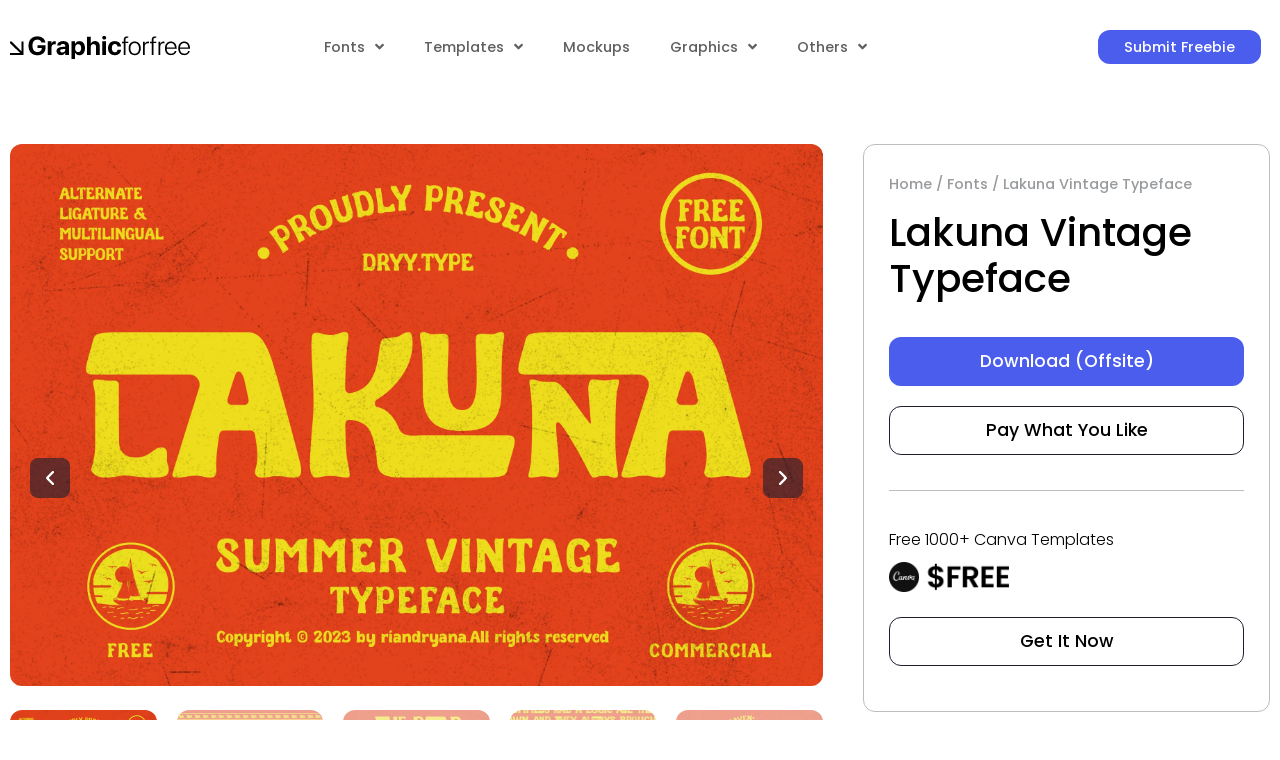

--- FILE ---
content_type: text/html; charset=UTF-8
request_url: https://graphicforfree.com/lakuna-vintage-typeface/
body_size: 29813
content:
<!doctype html>
<html lang="en-US" prefix="og: https://ogp.me/ns#">
<head>
	<meta charset="UTF-8">
	<meta name="viewport" content="width=device-width, initial-scale=1">
	<link rel="profile" href="https://gmpg.org/xfn/11">
	<style id="jetpack-boost-critical-css">@charset "UTF-8";@media all{.swiper-container{margin-left:auto;margin-right:auto;position:relative;overflow:hidden;z-index:1}.swiper-wrapper{position:relative;width:100%;height:100%;z-index:1;display:flex;box-sizing:content-box}.swiper-wrapper{transform:translateZ(0)}.swiper-slide{flex-shrink:0;width:100%;height:100%;position:relative}.swiper-button-next,.swiper-button-prev{position:absolute;top:50%;width:27px;height:44px;margin-top:-22px;z-index:10;background-size:27px 44px;background:no-repeat 50%}.swiper-button-prev{background-image:url(data:image/svg+xml;charset=utf-8,%3Csvg\ xmlns=\'http://www.w3.org/2000/svg\'\ viewBox=\'0\ 0\ 27\ 44\'%3E%3Cpath\ d=\'M0\ 22L22\ 0l2.1\ 2.1L4.2\ 22l19.9\ 19.9L22\ 44\ 0\ 22z\'\ fill=\'%23007aff\'/%3E%3C/svg%3E);left:10px;right:auto}.swiper-button-next{background-image:url(data:image/svg+xml;charset=utf-8,%3Csvg\ xmlns=\'http://www.w3.org/2000/svg\'\ viewBox=\'0\ 0\ 27\ 44\'%3E%3Cpath\ d=\'M27\ 22L5\ 44l-2.1-2.1L22.8\ 22\ 2.9\ 2.1\ 5\ 0l22\ 22z\'\ fill=\'%23007aff\'/%3E%3C/svg%3E);right:10px;left:auto}}@media all{html{line-height:1.15;-webkit-text-size-adjust:100%}*{box-sizing:border-box}body{margin:0;font-family:-apple-system,BlinkMacSystemFont,Segoe UI,Roboto,Helvetica Neue,Arial,Noto Sans,sans-serif,Apple Color Emoji,Segoe UI Emoji,Segoe UI Symbol,Noto Color Emoji;font-size:1rem;font-weight:400;line-height:1.5;color:#333;background-color:#fff;-webkit-font-smoothing:antialiased;-moz-osx-font-smoothing:grayscale}h2{margin-top:.5rem;margin-bottom:1rem;font-family:inherit;font-weight:500;line-height:1.2;color:inherit}h2{font-size:2rem}a{background-color:#fff0;text-decoration:none;color:#c36}a:not([href]):not([tabindex]){color:inherit;text-decoration:none}img{border-style:none;height:auto;max-width:100%}input{font-family:inherit;font-size:1rem;line-height:1.5;margin:0}input{overflow:visible}li,ul{margin-top:0;margin-bottom:0;border:0;outline:0;font-size:100%;vertical-align:baseline;background:0 0}}@media all{@charset "UTF-8";.screen-reader-text{clip:rect(1px,1px,1px,1px);height:1px;overflow:hidden;position:absolute!important;width:1px;word-wrap:normal!important}.site-navigation{grid-area:nav-menu;display:flex;align-items:center;flex-grow:1}}@media all{.elementor-kit-6{--e-global-color-text:#5D5F61;--e-global-color-5460790:#FFFFFF;--e-global-color-7f378b3:#4B5DED;--e-global-color-3df2676:#000000;--e-global-color-7892a22:#989B9E;--e-global-color-8603884:#BABEC1;--e-global-color-45c3f93:#1D1F31;--e-global-typography-secondary-font-family:"Poppins";--e-global-typography-secondary-font-size:14px;--e-global-typography-secondary-font-weight:400;--e-global-typography-secondary-line-height:1.7em;--e-global-typography-text-font-family:"Poppins";--e-global-typography-text-font-size:16px;--e-global-typography-text-font-weight:300;--e-global-typography-text-line-height:1.75em;--e-global-typography-57e7a82-font-family:"Poppins";--e-global-typography-57e7a82-font-size:0.9rem;--e-global-typography-57e7a82-font-weight:500;--e-global-typography-c28884c-font-family:"Poppins";--e-global-typography-c28884c-font-size:1.1rem;--e-global-typography-c28884c-font-weight:500;--e-global-typography-5632b84-font-family:"Poppins";--e-global-typography-5632b84-font-size:0.9rem;--e-global-typography-5632b84-font-weight:500;--e-global-typography-4270e9c-font-family:"Poppins";--e-global-typography-4270e9c-font-size:39.06px;--e-global-typography-4270e9c-font-weight:500;--e-global-typography-4270e9c-line-height:1.2em;color:var(--e-global-color-text);font-family:var(--e-global-typography-text-font-family),Sans-serif;font-size:var(--e-global-typography-text-font-size);font-weight:var(--e-global-typography-text-font-weight);line-height:var(--e-global-typography-text-line-height)}.elementor-kit-6 a{color:var(--e-global-color-3df2676)}.elementor-kit-6 h2{color:var(--e-global-color-3df2676);font-family:var(--e-global-typography-4270e9c-font-family),Sans-serif;font-size:var(--e-global-typography-4270e9c-font-size);font-weight:var(--e-global-typography-4270e9c-font-weight);line-height:var(--e-global-typography-4270e9c-line-height);letter-spacing:var(--e-global-typography-4270e9c-letter-spacing);word-spacing:var(--e-global-typography-4270e9c-word-spacing)}.elementor-kit-6 .elementor-button{font-family:var(--e-global-typography-57e7a82-font-family),Sans-serif;font-size:var(--e-global-typography-57e7a82-font-size);font-weight:var(--e-global-typography-57e7a82-font-weight);line-height:var(--e-global-typography-57e7a82-line-height);letter-spacing:var(--e-global-typography-57e7a82-letter-spacing);word-spacing:var(--e-global-typography-57e7a82-word-spacing);color:var(--e-global-color-5460790);background-color:var(--e-global-color-7f378b3);border-radius:12px 12px 12px 12px;padding:12px 30px 12px 30px}.elementor-kit-6 img{border-radius:12px 12px 12px 12px}.elementor-section.elementor-section-boxed>.elementor-container{max-width:1280px}.elementor-widget:not(:last-child){margin-bottom:20px}@media (max-width:1024px){.elementor-kit-6{font-size:var(--e-global-typography-text-font-size);line-height:var(--e-global-typography-text-line-height)}.elementor-kit-6 h2{font-size:var(--e-global-typography-4270e9c-font-size);line-height:var(--e-global-typography-4270e9c-line-height);letter-spacing:var(--e-global-typography-4270e9c-letter-spacing);word-spacing:var(--e-global-typography-4270e9c-word-spacing)}.elementor-kit-6 .elementor-button{font-size:var(--e-global-typography-57e7a82-font-size);line-height:var(--e-global-typography-57e7a82-line-height);letter-spacing:var(--e-global-typography-57e7a82-letter-spacing);word-spacing:var(--e-global-typography-57e7a82-word-spacing);padding:12px 30px 12px 30px}.elementor-section.elementor-section-boxed>.elementor-container{max-width:1024px}}@media (max-width:880px){.elementor-kit-6{--e-global-typography-4270e9c-font-size:32px}}@media (max-width:767px){.elementor-kit-6{font-size:var(--e-global-typography-text-font-size);line-height:var(--e-global-typography-text-line-height)}.elementor-kit-6 h2{font-size:var(--e-global-typography-4270e9c-font-size);line-height:var(--e-global-typography-4270e9c-line-height);letter-spacing:var(--e-global-typography-4270e9c-letter-spacing);word-spacing:var(--e-global-typography-4270e9c-word-spacing)}.elementor-kit-6 .elementor-button{font-size:var(--e-global-typography-57e7a82-font-size);line-height:var(--e-global-typography-57e7a82-line-height);letter-spacing:var(--e-global-typography-57e7a82-letter-spacing);word-spacing:var(--e-global-typography-57e7a82-word-spacing)}.elementor-section.elementor-section-boxed>.elementor-container{max-width:767px}}}@media all{@font-face{font-family:eicons;font-weight:400;font-style:normal}[class*=" eicon-"]{display:inline-block;font-family:eicons;font-size:inherit;font-weight:400;font-style:normal;font-variant:normal;line-height:1;text-rendering:auto;-webkit-font-smoothing:antialiased;-moz-osx-font-smoothing:grayscale}.eicon-menu-bar:before{content:""}.eicon-close:before{content:""}}@media all{.elementor-location-header:before{content:"";display:table;clear:both}}@media all{.elementor-431 .elementor-element.elementor-element-c51aad2>.elementor-container>.elementor-column>.elementor-widget-wrap{align-content:center;align-items:center}.elementor-431 .elementor-element.elementor-element-c51aad2{padding:20px 0 20px 0}.elementor-431 .elementor-element.elementor-element-5531e93{text-align:left}.elementor-431 .elementor-element.elementor-element-5531e93 img{width:180px;border-radius:0 0 0 0}.elementor-431 .elementor-element.elementor-element-2603b56 .elementor-menu-toggle{margin-left:auto;background-color:#fff0}.elementor-431 .elementor-element.elementor-element-2603b56 .elementor-nav-menu .elementor-item{font-family:var(--e-global-typography-5632b84-font-family),Sans-serif;font-size:var(--e-global-typography-5632b84-font-size);font-weight:var(--e-global-typography-5632b84-font-weight);line-height:var(--e-global-typography-5632b84-line-height);letter-spacing:var(--e-global-typography-5632b84-letter-spacing);word-spacing:var(--e-global-typography-5632b84-word-spacing)}.elementor-431 .elementor-element.elementor-element-2603b56 .elementor-nav-menu--main .elementor-item{color:var(--e-global-color-text);fill:var(--e-global-color-text);padding-top:0;padding-bottom:0}.elementor-431 .elementor-element.elementor-element-2603b56 .e--pointer-underline .elementor-item:after{height:0}.elementor-431 .elementor-element.elementor-element-2603b56{--e-nav-menu-horizontal-menu-item-margin:calc(0px/2)}.elementor-431 .elementor-element.elementor-element-2603b56 .elementor-menu-toggle,.elementor-431 .elementor-element.elementor-element-2603b56 .elementor-nav-menu--dropdown a{color:var(--e-global-color-text)}.elementor-431 .elementor-element.elementor-element-2603b56 .elementor-nav-menu--dropdown{background-color:#ebf0f4;border-style:solid;border-width:10px 10px 10px 0;border-color:#ebf0f4;border-radius:8px 8px 8px 8px}.elementor-431 .elementor-element.elementor-element-2603b56 .elementor-nav-menu--dropdown .elementor-item,.elementor-431 .elementor-element.elementor-element-2603b56 .elementor-nav-menu--dropdown .elementor-sub-item{font-family:Poppins,Sans-serif;font-size:.9rem;font-weight:400}.elementor-431 .elementor-element.elementor-element-2603b56 .elementor-nav-menu--dropdown li:first-child a{border-top-left-radius:8px;border-top-right-radius:8px}.elementor-431 .elementor-element.elementor-element-2603b56 .elementor-nav-menu--dropdown li:last-child a{border-bottom-right-radius:8px;border-bottom-left-radius:8px}.elementor-431 .elementor-element.elementor-element-2603b56 .elementor-nav-menu--dropdown a{padding-left:10px;padding-right:10px;padding-top:5px;padding-bottom:5px}.elementor-431 .elementor-element.elementor-element-2603b56 .elementor-nav-menu--main>.elementor-nav-menu>li>.elementor-nav-menu--dropdown,.elementor-431 .elementor-element.elementor-element-2603b56 .elementor-nav-menu__container.elementor-nav-menu--dropdown{margin-top:22px!important}.elementor-431 .elementor-element.elementor-element-2603b56 div.elementor-menu-toggle{color:var(--e-global-color-3df2676)}.elementor-431 .elementor-element.elementor-element-db0d0c3 .elementor-button{font-family:var(--e-global-typography-57e7a82-font-family),Sans-serif;font-size:var(--e-global-typography-57e7a82-font-size);font-weight:var(--e-global-typography-57e7a82-font-weight);line-height:var(--e-global-typography-57e7a82-line-height);letter-spacing:var(--e-global-typography-57e7a82-letter-spacing);word-spacing:var(--e-global-typography-57e7a82-word-spacing);padding:10px 26px 10px 26px}@media (max-width:1200px){.elementor-431 .elementor-element.elementor-element-c51aad2{padding:20px 30px 20px 30px}}@media (max-width:1024px){.elementor-431 .elementor-element.elementor-element-2603b56 .elementor-nav-menu .elementor-item{font-size:var(--e-global-typography-5632b84-font-size);line-height:var(--e-global-typography-5632b84-line-height);letter-spacing:var(--e-global-typography-5632b84-letter-spacing);word-spacing:var(--e-global-typography-5632b84-word-spacing)}.elementor-431 .elementor-element.elementor-element-2603b56 .elementor-nav-menu--dropdown a{padding-left:40px;padding-right:40px;padding-top:5px;padding-bottom:5px}.elementor-431 .elementor-element.elementor-element-2603b56 .elementor-nav-menu--main>.elementor-nav-menu>li>.elementor-nav-menu--dropdown,.elementor-431 .elementor-element.elementor-element-2603b56 .elementor-nav-menu__container.elementor-nav-menu--dropdown{margin-top:20px!important}.elementor-431 .elementor-element.elementor-element-db0d0c3 .elementor-button{font-size:var(--e-global-typography-57e7a82-font-size);line-height:var(--e-global-typography-57e7a82-line-height);letter-spacing:var(--e-global-typography-57e7a82-letter-spacing);word-spacing:var(--e-global-typography-57e7a82-word-spacing)}}@media (max-width:767px){.elementor-431 .elementor-element.elementor-element-0a321f9{width:50%}.elementor-431 .elementor-element.elementor-element-83d533b{width:50%}.elementor-431 .elementor-element.elementor-element-2603b56 .elementor-nav-menu .elementor-item{font-size:var(--e-global-typography-5632b84-font-size);line-height:var(--e-global-typography-5632b84-line-height);letter-spacing:var(--e-global-typography-5632b84-letter-spacing);word-spacing:var(--e-global-typography-5632b84-word-spacing)}.elementor-431 .elementor-element.elementor-element-2603b56 .elementor-nav-menu--dropdown a{padding-left:40px;padding-right:40px;padding-top:5px;padding-bottom:5px}.elementor-431 .elementor-element.elementor-element-2603b56 .elementor-nav-menu--main>.elementor-nav-menu>li>.elementor-nav-menu--dropdown,.elementor-431 .elementor-element.elementor-element-2603b56 .elementor-nav-menu__container.elementor-nav-menu--dropdown{margin-top:20px!important}.elementor-431 .elementor-element.elementor-element-db0d0c3 .elementor-button{font-size:var(--e-global-typography-57e7a82-font-size);line-height:var(--e-global-typography-57e7a82-line-height);letter-spacing:var(--e-global-typography-57e7a82-letter-spacing);word-spacing:var(--e-global-typography-57e7a82-word-spacing)}}@media (min-width:768px){.elementor-431 .elementor-element.elementor-element-0a321f9{width:22.961%}.elementor-431 .elementor-element.elementor-element-83d533b{width:56.311%}.elementor-431 .elementor-element.elementor-element-697b008{width:20%}}@media (max-width:1024px) and (min-width:768px){.elementor-431 .elementor-element.elementor-element-0a321f9{width:50%}.elementor-431 .elementor-element.elementor-element-83d533b{width:50%}.elementor-431 .elementor-element.elementor-element-697b008{width:100%}}}@media all{.elementor-435 .elementor-element.elementor-element-195c976 .elementor-nav-menu .elementor-item{font-family:var(--e-global-typography-secondary-font-family),Sans-serif;font-size:var(--e-global-typography-secondary-font-size);font-weight:var(--e-global-typography-secondary-font-weight);line-height:var(--e-global-typography-secondary-line-height)}.elementor-435 .elementor-element.elementor-element-03c5a21 .elementor-nav-menu .elementor-item{font-family:var(--e-global-typography-secondary-font-family),Sans-serif;font-size:var(--e-global-typography-secondary-font-size);font-weight:var(--e-global-typography-secondary-font-weight);line-height:var(--e-global-typography-secondary-line-height)}.elementor-435 .elementor-element.elementor-element-1a4ce0a .elementor-nav-menu .elementor-item{font-family:var(--e-global-typography-secondary-font-family),Sans-serif;font-size:var(--e-global-typography-secondary-font-size);font-weight:var(--e-global-typography-secondary-font-weight);line-height:var(--e-global-typography-secondary-line-height)}.elementor-435 .elementor-element.elementor-element-8fbd33c .elementor-nav-menu .elementor-item{font-family:var(--e-global-typography-secondary-font-family),Sans-serif;font-size:var(--e-global-typography-secondary-font-size);font-weight:var(--e-global-typography-secondary-font-weight);line-height:var(--e-global-typography-secondary-line-height)}@media (max-width:1024px){.elementor-435 .elementor-element.elementor-element-195c976 .elementor-nav-menu .elementor-item{font-size:var(--e-global-typography-secondary-font-size);line-height:var(--e-global-typography-secondary-line-height)}.elementor-435 .elementor-element.elementor-element-03c5a21 .elementor-nav-menu .elementor-item{font-size:var(--e-global-typography-secondary-font-size);line-height:var(--e-global-typography-secondary-line-height)}.elementor-435 .elementor-element.elementor-element-1a4ce0a .elementor-nav-menu .elementor-item{font-size:var(--e-global-typography-secondary-font-size);line-height:var(--e-global-typography-secondary-line-height)}.elementor-435 .elementor-element.elementor-element-8fbd33c .elementor-nav-menu .elementor-item{font-size:var(--e-global-typography-secondary-font-size);line-height:var(--e-global-typography-secondary-line-height)}}@media (max-width:767px){.elementor-435 .elementor-element.elementor-element-195c976 .elementor-nav-menu .elementor-item{font-size:var(--e-global-typography-secondary-font-size);line-height:var(--e-global-typography-secondary-line-height)}.elementor-435 .elementor-element.elementor-element-03c5a21 .elementor-nav-menu .elementor-item{font-size:var(--e-global-typography-secondary-font-size);line-height:var(--e-global-typography-secondary-line-height)}.elementor-435 .elementor-element.elementor-element-1a4ce0a .elementor-nav-menu .elementor-item{font-size:var(--e-global-typography-secondary-font-size);line-height:var(--e-global-typography-secondary-line-height)}.elementor-435 .elementor-element.elementor-element-8fbd33c .elementor-nav-menu .elementor-item{font-size:var(--e-global-typography-secondary-font-size);line-height:var(--e-global-typography-secondary-line-height)}}}@media all{.elementor-410 .elementor-element.elementor-element-4d78c76{padding:40px 0 60px 0}.elementor-410 .elementor-element.elementor-element-3abd587>.elementor-element-populated{padding:10px 30px 10px 10px}.elementor-410 .elementor-element.elementor-element-de27b2d{margin-top:0;margin-bottom:50px}.elementor-410 .elementor-element.elementor-element-bbd9b8f>.elementor-element-populated{padding:0}.elementor-410 .elementor-element.elementor-element-1c5a8f0>.elementor-element-populated{border-style:solid;border-width:1px 1px 1px 1px;border-color:var(--e-global-color-8603884);margin:10px 10px 10px 10px;padding:25px 25px 25px 25px}.elementor-410 .elementor-element.elementor-element-1c5a8f0>.elementor-element-populated{border-radius:12px 12px 12px 12px}.elementor-410 .elementor-element.elementor-element-108f2a0{font-family:var(--e-global-typography-57e7a82-font-family),Sans-serif;font-size:var(--e-global-typography-57e7a82-font-size);font-weight:var(--e-global-typography-57e7a82-font-weight);line-height:var(--e-global-typography-57e7a82-line-height);letter-spacing:var(--e-global-typography-57e7a82-letter-spacing);word-spacing:var(--e-global-typography-57e7a82-word-spacing);color:var(--e-global-color-7892a22)}.elementor-410 .elementor-element.elementor-element-108f2a0 a{color:var(--e-global-color-7892a22)}.elementor-410 .elementor-element.elementor-element-108f2a0>.elementor-widget-container{margin:0 0 -8px 0}.elementor-410 .elementor-element.elementor-element-c972d18 .elementor-heading-title{color:var(--e-global-color-3df2676);font-family:Poppins,Sans-serif;font-size:39.06px;font-weight:500;line-height:1.2em}.elementor-410 .elementor-element.elementor-element-c972d18>.elementor-widget-container{padding:0 0 15px 0}.elementor-410 .elementor-element.elementor-element-286d21e .elementor-button{font-family:var(--e-global-typography-c28884c-font-family),Sans-serif;font-size:var(--e-global-typography-c28884c-font-size);font-weight:var(--e-global-typography-c28884c-font-weight);line-height:var(--e-global-typography-c28884c-line-height);letter-spacing:var(--e-global-typography-c28884c-letter-spacing);word-spacing:var(--e-global-typography-c28884c-word-spacing);fill:var(--e-global-color-5460790);color:var(--e-global-color-5460790);background-color:var(--e-global-color-7f378b3);padding:16px 30px 16px 30px}.elementor-410 .elementor-element.elementor-element-1b18dbf .elementor-button{font-family:var(--e-global-typography-c28884c-font-family),Sans-serif;font-size:var(--e-global-typography-c28884c-font-size);font-weight:var(--e-global-typography-c28884c-font-weight);line-height:var(--e-global-typography-c28884c-line-height);letter-spacing:var(--e-global-typography-c28884c-letter-spacing);word-spacing:var(--e-global-typography-c28884c-word-spacing);fill:var(--e-global-color-3df2676);color:var(--e-global-color-3df2676);background-color:var(--e-global-color-5460790);border-style:solid;border-width:1px 1px 1px 1px;border-color:var(--e-global-color-45c3f93);padding:15px 30px 15px 30px}.elementor-410 .elementor-element.elementor-element-e6a43fa{--divider-border-style:solid;--divider-color:var(--e-global-color-8603884);--divider-border-width:1px}.elementor-410 .elementor-element.elementor-element-e6a43fa .elementor-divider-separator{width:100%;margin:0 auto;margin-center:0}.elementor-410 .elementor-element.elementor-element-e6a43fa .elementor-divider{text-align:center;padding-top:15px;padding-bottom:15px}.elementor-410 .elementor-element.elementor-element-de89744 .elementor-heading-title{color:var(--e-global-color-3df2676);font-family:var(--e-global-typography-text-font-family),Sans-serif;font-size:var(--e-global-typography-text-font-size);font-weight:var(--e-global-typography-text-font-weight);line-height:var(--e-global-typography-text-line-height)}.elementor-410 .elementor-element.elementor-element-de89744>.elementor-widget-container{margin:0 0 -12px 0}.elementor-410 .elementor-element.elementor-element-7d5c788{text-align:left}.elementor-410 .elementor-element.elementor-element-7d5c788 img{width:120px;border-radius:0 0 0 0}.elementor-410 .elementor-element.elementor-element-45c3ddc .elementor-button{font-family:var(--e-global-typography-c28884c-font-family),Sans-serif;font-size:var(--e-global-typography-c28884c-font-size);font-weight:var(--e-global-typography-c28884c-font-weight);line-height:var(--e-global-typography-c28884c-line-height);letter-spacing:var(--e-global-typography-c28884c-letter-spacing);word-spacing:var(--e-global-typography-c28884c-word-spacing);fill:var(--e-global-color-3df2676);color:var(--e-global-color-3df2676);background-color:var(--e-global-color-5460790);border-style:solid;border-width:1px 1px 1px 1px;border-color:var(--e-global-color-45c3f93);padding:15px 30px 15px 30px}.elementor-410 .elementor-element.elementor-element-45c3ddc>.elementor-widget-container{margin:5px 0 0 0}.elementor-410 .elementor-element.elementor-element-78945b4>.elementor-widget-container{margin:20px 0 0 0}.elementor-410 .elementor-element.elementor-element-78945b4{width:auto;max-width:auto}.elementor-410 .elementor-element.elementor-element-c74788a>.elementor-element-populated{padding:0}.elementor-410 .elementor-element.elementor-element-c2d9e7c.elementor-column.elementor-element[data-element_type=column]>.elementor-widget-wrap.elementor-element-populated{align-content:center;align-items:center}.elementor-410 .elementor-element.elementor-element-c2d9e7c.elementor-column>.elementor-widget-wrap{justify-content:center}.elementor-410 .elementor-element.elementor-element-c2d9e7c>.elementor-element-populated{border-style:solid;border-width:1px 1px 1px 1px;border-color:var(--e-global-color-8603884);margin:10px 10px 10px 10px;padding:25px 25px 25px 25px}.elementor-410 .elementor-element.elementor-element-c2d9e7c>.elementor-element-populated{border-radius:12px 12px 12px 12px}.elementor-410 .elementor-element.elementor-element-4329fad{font-family:var(--e-global-typography-57e7a82-font-family),Sans-serif;font-size:var(--e-global-typography-57e7a82-font-size);font-weight:var(--e-global-typography-57e7a82-font-weight);line-height:var(--e-global-typography-57e7a82-line-height);letter-spacing:var(--e-global-typography-57e7a82-letter-spacing);word-spacing:var(--e-global-typography-57e7a82-word-spacing);color:var(--e-global-color-7892a22)}.elementor-410 .elementor-element.elementor-element-4329fad a{color:var(--e-global-color-7892a22)}.elementor-410 .elementor-element.elementor-element-4329fad>.elementor-widget-container{margin:0 0 -8px 0}.elementor-410 .elementor-element.elementor-element-043eb0c .elementor-heading-title{color:var(--e-global-color-3df2676);font-family:Poppins,Sans-serif;font-size:39.06px;font-weight:500;line-height:1.2em}.elementor-410 .elementor-element.elementor-element-043eb0c>.elementor-widget-container{padding:0 0 15px 0}.elementor-410 .elementor-element.elementor-element-3b5dfe2 .elementor-button{font-family:var(--e-global-typography-c28884c-font-family),Sans-serif;font-size:var(--e-global-typography-c28884c-font-size);font-weight:var(--e-global-typography-c28884c-font-weight);line-height:var(--e-global-typography-c28884c-line-height);letter-spacing:var(--e-global-typography-c28884c-letter-spacing);word-spacing:var(--e-global-typography-c28884c-word-spacing);fill:var(--e-global-color-5460790);color:var(--e-global-color-5460790);background-color:var(--e-global-color-7f378b3);padding:16px 30px 16px 30px}.elementor-410 .elementor-element.elementor-element-05758b8 .elementor-button{font-family:var(--e-global-typography-c28884c-font-family),Sans-serif;font-size:var(--e-global-typography-c28884c-font-size);font-weight:var(--e-global-typography-c28884c-font-weight);line-height:var(--e-global-typography-c28884c-line-height);letter-spacing:var(--e-global-typography-c28884c-letter-spacing);word-spacing:var(--e-global-typography-c28884c-word-spacing);fill:var(--e-global-color-5460790);color:var(--e-global-color-5460790);background-color:var(--e-global-color-7f378b3);padding:16px 30px 16px 30px}.elementor-410 .elementor-element.elementor-element-f92788c .elementor-button{font-family:var(--e-global-typography-c28884c-font-family),Sans-serif;font-size:var(--e-global-typography-c28884c-font-size);font-weight:var(--e-global-typography-c28884c-font-weight);line-height:var(--e-global-typography-c28884c-line-height);letter-spacing:var(--e-global-typography-c28884c-letter-spacing);word-spacing:var(--e-global-typography-c28884c-word-spacing);fill:var(--e-global-color-3df2676);color:var(--e-global-color-3df2676);background-color:var(--e-global-color-5460790);border-style:solid;border-width:1px 1px 1px 1px;border-color:var(--e-global-color-45c3f93);padding:15px 30px 15px 30px}.elementor-410 .elementor-element.elementor-element-1776758{--divider-border-style:solid;--divider-color:var(--e-global-color-8603884);--divider-border-width:1px}.elementor-410 .elementor-element.elementor-element-1776758 .elementor-divider-separator{width:100%;margin:0 auto;margin-center:0}.elementor-410 .elementor-element.elementor-element-1776758 .elementor-divider{text-align:center;padding-top:15px;padding-bottom:15px}.elementor-410 .elementor-element.elementor-element-cf6ab3f .elementor-heading-title{color:var(--e-global-color-3df2676);font-family:var(--e-global-typography-text-font-family),Sans-serif;font-size:var(--e-global-typography-text-font-size);font-weight:var(--e-global-typography-text-font-weight);line-height:var(--e-global-typography-text-line-height)}.elementor-410 .elementor-element.elementor-element-cf6ab3f>.elementor-widget-container{margin:0 0 -12px 0}.elementor-410 .elementor-element.elementor-element-1eb4469{text-align:left}.elementor-410 .elementor-element.elementor-element-1eb4469 img{width:120px;border-radius:0 0 0 0}.elementor-410 .elementor-element.elementor-element-cefd4a4 .elementor-button{font-family:var(--e-global-typography-c28884c-font-family),Sans-serif;font-size:var(--e-global-typography-c28884c-font-size);font-weight:var(--e-global-typography-c28884c-font-weight);line-height:var(--e-global-typography-c28884c-line-height);letter-spacing:var(--e-global-typography-c28884c-letter-spacing);word-spacing:var(--e-global-typography-c28884c-word-spacing);fill:var(--e-global-color-3df2676);color:var(--e-global-color-3df2676);background-color:var(--e-global-color-5460790);border-style:solid;border-width:1px 1px 1px 1px;border-color:var(--e-global-color-45c3f93);padding:15px 30px 15px 30px}.elementor-410 .elementor-element.elementor-element-cefd4a4>.elementor-widget-container{margin:5px 0 0 0}.elementor-410 .elementor-element.elementor-element-6cbce00>.elementor-widget-container{margin:20px 0 0 0}.elementor-410 .elementor-element.elementor-element-6cbce00{width:auto;max-width:auto}@media (max-width:1200px){.elementor-410 .elementor-element.elementor-element-4d78c76{padding:80px 30px 80px 30px}}@media (max-width:1024px){.elementor-410 .elementor-element.elementor-element-0e6ee2c{margin-top:0;margin-bottom:50px}.elementor-410 .elementor-element.elementor-element-1c5a8f0>.elementor-element-populated{margin:0}.elementor-410 .elementor-element.elementor-element-108f2a0{font-size:var(--e-global-typography-57e7a82-font-size);line-height:var(--e-global-typography-57e7a82-line-height);letter-spacing:var(--e-global-typography-57e7a82-letter-spacing);word-spacing:var(--e-global-typography-57e7a82-word-spacing)}.elementor-410 .elementor-element.elementor-element-de89744 .elementor-heading-title{font-size:var(--e-global-typography-text-font-size);line-height:var(--e-global-typography-text-line-height)}.elementor-410 .elementor-element.elementor-element-78945b4{width:100%;max-width:100%}.elementor-410 .elementor-element.elementor-element-4329fad{font-size:var(--e-global-typography-57e7a82-font-size);line-height:var(--e-global-typography-57e7a82-line-height);letter-spacing:var(--e-global-typography-57e7a82-letter-spacing);word-spacing:var(--e-global-typography-57e7a82-word-spacing)}.elementor-410 .elementor-element.elementor-element-cf6ab3f .elementor-heading-title{font-size:var(--e-global-typography-text-font-size);line-height:var(--e-global-typography-text-line-height)}.elementor-410 .elementor-element.elementor-element-6cbce00{width:100%;max-width:100%}}@media (max-width:880px){.elementor-410 .elementor-element.elementor-element-c972d18 .elementor-heading-title{font-size:32px}.elementor-410 .elementor-element.elementor-element-043eb0c .elementor-heading-title{font-size:32px}}@media (max-width:767px){.elementor-410 .elementor-element.elementor-element-3abd587>.elementor-element-populated{padding:10px 10px 10px 10px}.elementor-410 .elementor-element.elementor-element-108f2a0{font-size:var(--e-global-typography-57e7a82-font-size);line-height:var(--e-global-typography-57e7a82-line-height);letter-spacing:var(--e-global-typography-57e7a82-letter-spacing);word-spacing:var(--e-global-typography-57e7a82-word-spacing)}.elementor-410 .elementor-element.elementor-element-de89744 .elementor-heading-title{font-size:var(--e-global-typography-text-font-size);line-height:var(--e-global-typography-text-line-height)}.elementor-410 .elementor-element.elementor-element-4329fad{font-size:var(--e-global-typography-57e7a82-font-size);line-height:var(--e-global-typography-57e7a82-line-height);letter-spacing:var(--e-global-typography-57e7a82-letter-spacing);word-spacing:var(--e-global-typography-57e7a82-word-spacing)}.elementor-410 .elementor-element.elementor-element-cf6ab3f .elementor-heading-title{font-size:var(--e-global-typography-text-font-size);line-height:var(--e-global-typography-text-line-height)}}@media (max-width:1024px) and (min-width:768px){.elementor-410 .elementor-element.elementor-element-3abd587{width:100%}.elementor-410 .elementor-element.elementor-element-1c5a8f0{width:100%}.elementor-410 .elementor-element.elementor-element-c74788a{width:100%}.elementor-410 .elementor-element.elementor-element-c2d9e7c{width:100%}}.google-ads{text-align:center}.google-ads{text-align:center}}@media all{.single_gallery{width:100%}.single_gallery .gallery-thumbs{width:100%;padding:0;margin-top:15px;overflow:hidden}.single_gallery .gallery-thumbs .swiper-slide{height:100%;text-align:center;overflow:hidden;opacity:.5}.single_gallery .gallery-thumbs .swiper-slide img{width:auto;height:auto}.app-compatible{margin-top:-10px;margin-bottom:15px}.app-compatible ul{padding:0;display:flex;align-items:center}.app-compatible ul li{list-style:none;margin-right:12px}.app-compatible ul li.app-icon{width:1.5rem;height:1.5rem;background-size:1.5rem 1.5rem;background-repeat:no-repeat;background-position:center}.app-compatible ul li.psd{background-image:url(https://graphicforfree.com/wp-content/themes/hello-theme-child/img/psd.png)}.app-compatible ul li.ppt{background-image:url(https://graphicforfree.com/wp-content/themes/hello-theme-child/img/ppt.png)}.single_gallery .swiper-button-next:after,.single_gallery .swiper-button-prev:after{display:none}.single_gallery .swiper-button-next,.single_gallery .swiper-button-prev{width:40px;height:40px;background-size:8px;background-color:#1d1f319e;border-radius:8px}.single_gallery .swiper-button-next{background-image:url(https://graphicforfree.com/wp-content/themes/hello-theme-child/img/angle-right.svg);right:20px}.single_gallery .swiper-button-prev{background-image:url(https://graphicforfree.com/wp-content/themes/hello-theme-child/img/angle-left.svg);left:20px}.newsletter_form .sib_signup_form .sib_loader{position:absolute;top:15px;right:-30px}}@media all{.elementor-screen-only,.screen-reader-text{position:absolute;top:-10000em;width:1px;height:1px;margin:-1px;padding:0;overflow:hidden;clip:rect(0,0,0,0);border:0}.elementor *,.elementor :after,.elementor :before{box-sizing:border-box}.elementor a{box-shadow:none;text-decoration:none}.elementor img{height:auto;max-width:100%;border:none;border-radius:0;box-shadow:none}.elementor-widget-wrap .elementor-element.elementor-widget__width-auto{max-width:100%}.elementor-element{--flex-direction:initial;--flex-wrap:initial;--justify-content:initial;--align-items:initial;--align-content:initial;--gap:initial;--flex-basis:initial;--flex-grow:initial;--flex-shrink:initial;--order:initial;--align-self:initial;flex-basis:var(--flex-basis);flex-grow:var(--flex-grow);flex-shrink:var(--flex-shrink);order:var(--order);align-self:var(--align-self)}.elementor-element:where(.e-con-full,.elementor-widget){flex-direction:var(--flex-direction);flex-wrap:var(--flex-wrap);justify-content:var(--justify-content);align-items:var(--align-items);align-content:var(--align-content);gap:var(--gap)}.elementor-align-right{text-align:right}.elementor-align-right .elementor-button{width:auto}.elementor-align-left{text-align:left}.elementor-align-justify .elementor-button{width:100%}:root{--page-title-display:block}.elementor-page-title{display:var(--page-title-display)}.elementor-section{position:relative}.elementor-section .elementor-container{display:flex;margin-right:auto;margin-left:auto;position:relative}@media (max-width:1024px){.elementor-section .elementor-container{flex-wrap:wrap}}.elementor-section.elementor-section-boxed>.elementor-container{max-width:1140px}.elementor-widget-wrap{position:relative;width:100%;flex-wrap:wrap;align-content:flex-start}.elementor:not(.elementor-bc-flex-widget) .elementor-widget-wrap{display:flex}.elementor-widget-wrap>.elementor-element{width:100%}.elementor-widget{position:relative}.elementor-widget:not(:last-child){margin-bottom:20px}.elementor-column{position:relative;min-height:1px;display:flex}.elementor-column-gap-default>.elementor-column>.elementor-element-populated{padding:10px}@media (min-width:768px){.elementor-column.elementor-col-16{width:16.666%}.elementor-column.elementor-col-33{width:33.333%}.elementor-column.elementor-col-66{width:66.666%}.elementor-column.elementor-col-100{width:100%}}@media (max-width:767px){.elementor-column{width:100%}}.elementor-button{display:inline-block;line-height:1;background-color:#69727d;font-size:15px;padding:12px 24px;border-radius:3px;color:#fff;fill:#fff;text-align:center}.elementor-button-content-wrapper{display:flex;justify-content:center}.elementor-button-text{flex-grow:1;order:10;display:inline-block}.elementor-button span{text-decoration:inherit}@media (max-width:767px){.elementor .elementor-hidden-mobile{display:none}}@media (min-width:768px) and (max-width:880px){.elementor .elementor-hidden-mobile_extra{display:none}}@media (min-width:881px) and (max-width:1024px){.elementor .elementor-hidden-tablet{display:none}}@media (min-width:1025px) and (max-width:1200px){.elementor .elementor-hidden-tablet_extra{display:none}}@media (min-width:1201px) and (max-width:99999px){.elementor .elementor-hidden-desktop{display:none}}}.elementor-item:after,.elementor-item:before{display:block;position:absolute}.elementor-item:not(:hover):not(:focus):not(.elementor-item-active):not(.highlighted):after,.elementor-item:not(:hover):not(:focus):not(.elementor-item-active):not(.highlighted):before{opacity:0}.e--pointer-underline .elementor-item:after,.e--pointer-underline .elementor-item:before{height:3px;width:100%;left:0;background-color:#55595c;z-index:2}.e--pointer-underline .elementor-item:after{content:"";bottom:0}.elementor-nav-menu--main .elementor-nav-menu a{padding:13px 20px}.elementor-nav-menu--main .elementor-nav-menu ul{position:absolute;width:12em;border-width:0;border-style:solid;padding:0}.elementor-nav-menu--layout-horizontal{display:-webkit-box;display:-ms-flexbox;display:flex}.elementor-nav-menu--layout-horizontal .elementor-nav-menu{display:-webkit-box;display:-ms-flexbox;display:flex;-ms-flex-wrap:wrap;flex-wrap:wrap}.elementor-nav-menu--layout-horizontal .elementor-nav-menu a{white-space:nowrap;-webkit-box-flex:1;-ms-flex-positive:1;flex-grow:1}.elementor-nav-menu--layout-horizontal .elementor-nav-menu>li{display:-webkit-box;display:-ms-flexbox;display:flex}.elementor-nav-menu--layout-horizontal .elementor-nav-menu>li ul{top:100%!important}.elementor-nav-menu--layout-horizontal .elementor-nav-menu>li:not(:first-child)>a{-webkit-margin-start:var(--e-nav-menu-horizontal-menu-item-margin);margin-inline-start:var(--e-nav-menu-horizontal-menu-item-margin)}.elementor-nav-menu--layout-horizontal .elementor-nav-menu>li:not(:first-child)>ul{left:var(--e-nav-menu-horizontal-menu-item-margin)!important}.elementor-nav-menu--layout-horizontal .elementor-nav-menu>li:not(:last-child)>a{-webkit-margin-end:var(--e-nav-menu-horizontal-menu-item-margin);margin-inline-end:var(--e-nav-menu-horizontal-menu-item-margin)}.elementor-nav-menu--layout-horizontal .elementor-nav-menu>li:not(:last-child):after{content:var(--e-nav-menu-divider-content,none);height:var(--e-nav-menu-divider-height,35%);border-left:var(--e-nav-menu-divider-width,2px) var(--e-nav-menu-divider-style,solid) var(--e-nav-menu-divider-color,#000);border-bottom-color:var(--e-nav-menu-divider-color,#000);border-right-color:var(--e-nav-menu-divider-color,#000);border-top-color:var(--e-nav-menu-divider-color,#000);-ms-flex-item-align:center;align-self:center}.elementor-nav-menu__align-left .elementor-nav-menu{margin-right:auto}.elementor-nav-menu__align-left .elementor-nav-menu{-webkit-box-pack:start;-ms-flex-pack:start;justify-content:flex-start}.elementor-widget-nav-menu:not(.elementor-nav-menu--toggle) .elementor-menu-toggle{display:none}.elementor-widget-nav-menu .elementor-widget-container{display:-webkit-box;display:-ms-flexbox;display:flex;-webkit-box-orient:vertical;-webkit-box-direction:normal;-ms-flex-direction:column;flex-direction:column}.elementor-nav-menu{position:relative;z-index:2}.elementor-nav-menu:after{content:" ";display:block;height:0;font:0/0 serif;clear:both;visibility:hidden;overflow:hidden}.elementor-nav-menu,.elementor-nav-menu li,.elementor-nav-menu ul{display:block;list-style:none;margin:0;padding:0;line-height:normal}.elementor-nav-menu ul{display:none}.elementor-nav-menu a,.elementor-nav-menu li{position:relative}.elementor-nav-menu li{border-width:0}.elementor-nav-menu a{display:-webkit-box;display:-ms-flexbox;display:flex;-webkit-box-align:center;-ms-flex-align:center;align-items:center}.elementor-nav-menu a{padding:10px 20px;line-height:20px}.elementor-menu-toggle{display:-webkit-box;display:-ms-flexbox;display:flex;-webkit-box-align:center;-ms-flex-align:center;align-items:center;-webkit-box-pack:center;-ms-flex-pack:center;justify-content:center;font-size:var(--nav-menu-icon-size,22px);padding:.25em;border:0 solid;border-radius:3px;background-color:rgb(0 0 0 / .05);color:#494c4f}.elementor-menu-toggle:not(.elementor-active) .elementor-menu-toggle__icon--close{display:none}.elementor-nav-menu--dropdown{background-color:#fff;font-size:13px}.elementor-nav-menu--dropdown-none .elementor-menu-toggle,.elementor-nav-menu--dropdown-none .elementor-nav-menu--dropdown{display:none}.elementor-nav-menu--dropdown.elementor-nav-menu__container{margin-top:10px;-webkit-transform-origin:top;-ms-transform-origin:top;transform-origin:top;overflow-y:hidden}.elementor-nav-menu--dropdown.elementor-nav-menu__container .elementor-sub-item{font-size:.85em}.elementor-nav-menu--dropdown a{color:#494c4f}ul.elementor-nav-menu--dropdown a{text-shadow:none;border-left:8px solid #fff0}.elementor-nav-menu--toggle .elementor-menu-toggle:not(.elementor-active)+.elementor-nav-menu__container{-webkit-transform:scaleY(0);-ms-transform:scaleY(0);transform:scaleY(0);max-height:0}.elementor-nav-menu--stretch .elementor-nav-menu__container.elementor-nav-menu--dropdown{position:absolute;z-index:9997}@media (min-width:1025px){.elementor-nav-menu--dropdown-tablet .elementor-menu-toggle,.elementor-nav-menu--dropdown-tablet .elementor-nav-menu--dropdown{display:none}}@media (max-width:1024px){.elementor-nav-menu--dropdown-tablet .elementor-nav-menu--main{display:none}}@media all{@charset "UTF-8";.acf-admin-notice,.post-type-acf-field-group .notice{grid-area:acf-admin-notice;margin-bottom:0!important}}@media all{@charset "UTF-8";ul{box-sizing:border-box}.screen-reader-text{clip:rect(1px,1px,1px,1px);word-wrap:normal!important;border:0;-webkit-clip-path:inset(50%);clip-path:inset(50%);height:1px;margin:-1px;overflow:hidden;padding:0;position:absolute;width:1px}html :where(img[class*=wp-image-]){height:auto;max-width:100%}}@media all{@charset "UTF-8";.screen-reader-text{clip:rect(1px,1px,1px,1px);word-wrap:normal!important;border:0;-webkit-clip-path:inset(50%);clip-path:inset(50%);height:1px;margin:-1px;overflow:hidden;padding:0;position:absolute!important;width:1px}}</style><meta name="dlm-version" content="5.1.4">
<!-- Search Engine Optimization by Rank Math PRO - https://rankmath.com/ -->
<title>Lakuna Vintage Typeface - Graphic For Free</title>
<meta name="description" content="Lakuna Vintage Typeface is a popular choice for adding a touch of nostalgia and vintage charm to your designs. With its hand-drawn style, distressed texture,"/>
<meta name="robots" content="follow, index, max-snippet:-1, max-video-preview:-1, max-image-preview:large"/>
<link rel="canonical" href="https://graphicforfree.com/lakuna-vintage-typeface/" />
<meta property="og:locale" content="en_US" />
<meta property="og:type" content="article" />
<meta property="og:title" content="Lakuna Vintage Typeface - Graphic For Free" />
<meta property="og:description" content="Lakuna Vintage Typeface is a popular choice for adding a touch of nostalgia and vintage charm to your designs. With its hand-drawn style, distressed texture," />
<meta property="og:url" content="https://graphicforfree.com/lakuna-vintage-typeface/" />
<meta property="og:site_name" content="Graphic For Free" />
<meta property="article:publisher" content="https://facebook.com/Graphicforfree" />
<meta property="article:tag" content="Bold" />
<meta property="article:tag" content="Cool" />
<meta property="article:tag" content="Display" />
<meta property="article:tag" content="display font" />
<meta property="article:tag" content="Display Font Free" />
<meta property="article:tag" content="font" />
<meta property="article:tag" content="free" />
<meta property="article:tag" content="Free Font" />
<meta property="article:tag" content="Freebie" />
<meta property="article:tag" content="Freebies" />
<meta property="article:tag" content="Retro" />
<meta property="article:tag" content="rough" />
<meta property="article:tag" content="Typeface" />
<meta property="article:tag" content="typography" />
<meta property="article:tag" content="Vintage" />
<meta property="article:section" content="Fonts" />
<meta property="og:image" content="https://i0.wp.com/graphicforfree.com/wp-content/uploads/2023/07/Lakuna-Vintage-Typeface-Cover.webp" />
<meta property="og:image:secure_url" content="https://i0.wp.com/graphicforfree.com/wp-content/uploads/2023/07/Lakuna-Vintage-Typeface-Cover.webp" />
<meta property="og:image:width" content="800" />
<meta property="og:image:height" content="533" />
<meta property="og:image:alt" content="graphic for free - Lakuna Vintage Typeface" />
<meta property="og:image:type" content="image/webp" />
<meta property="article:published_time" content="2023-07-19T14:36:53+00:00" />
<meta name="twitter:card" content="summary_large_image" />
<meta name="twitter:title" content="Lakuna Vintage Typeface - Graphic For Free" />
<meta name="twitter:description" content="Lakuna Vintage Typeface is a popular choice for adding a touch of nostalgia and vintage charm to your designs. With its hand-drawn style, distressed texture," />
<meta name="twitter:site" content="@GraphicForFree_" />
<meta name="twitter:creator" content="@GraphicForFree_" />
<meta name="twitter:image" content="https://i0.wp.com/graphicforfree.com/wp-content/uploads/2023/07/Lakuna-Vintage-Typeface-Cover.webp" />
<meta name="twitter:label1" content="Written by" />
<meta name="twitter:data1" content="Graphic For Free" />
<meta name="twitter:label2" content="Time to read" />
<meta name="twitter:data2" content="Less than a minute" />
<script type="application/ld+json" class="rank-math-schema-pro">{"@context":"https://schema.org","@graph":[{"@type":"Organization","@id":"https://graphicforfree.com/#organization","name":"Graphic For Free","url":"https://graphicforfree.com","sameAs":["https://facebook.com/Graphicforfree","https://twitter.com/GraphicForFree_","https://pinterest.com/graphicforfree","https://instagram.com/graphicforfree","https://www.behance.net/graphic_forfree","https://dribbble.com/graphicforfree"],"logo":{"@type":"ImageObject","@id":"https://graphicforfree.com/#logo","url":"https://graphicforfree.com/wp-content/uploads/2022/10/logo.png","contentUrl":"https://graphicforfree.com/wp-content/uploads/2022/10/logo.png","caption":"Graphic For Free","inLanguage":"en-US","width":"350","height":"50"}},{"@type":"WebSite","@id":"https://graphicforfree.com/#website","url":"https://graphicforfree.com","name":"Graphic For Free","alternateName":"Graphic For Free","publisher":{"@id":"https://graphicforfree.com/#organization"},"inLanguage":"en-US"},{"@type":"ImageObject","@id":"https://i0.wp.com/graphicforfree.com/wp-content/uploads/2023/07/Lakuna-Vintage-Typeface-Cover.webp?fit=2340%2C1560&amp;ssl=1","url":"https://i0.wp.com/graphicforfree.com/wp-content/uploads/2023/07/Lakuna-Vintage-Typeface-Cover.webp?fit=2340%2C1560&amp;ssl=1","width":"2340","height":"1560","caption":"graphic for free - Lakuna Vintage Typeface","inLanguage":"en-US"},{"@type":"BreadcrumbList","@id":"https://graphicforfree.com/lakuna-vintage-typeface/#breadcrumb","itemListElement":[{"@type":"ListItem","position":"1","item":{"@id":"https://graphicforfree.com","name":"Home"}},{"@type":"ListItem","position":"2","item":{"@id":"https://graphicforfree.com/category/fonts/","name":"Fonts"}},{"@type":"ListItem","position":"3","item":{"@id":"https://graphicforfree.com/lakuna-vintage-typeface/","name":"Lakuna Vintage Typeface"}}]},{"@type":"WebPage","@id":"https://graphicforfree.com/lakuna-vintage-typeface/#webpage","url":"https://graphicforfree.com/lakuna-vintage-typeface/","name":"Lakuna Vintage Typeface - Graphic For Free","datePublished":"2023-07-19T14:36:53+00:00","dateModified":"2023-07-19T14:36:53+00:00","isPartOf":{"@id":"https://graphicforfree.com/#website"},"primaryImageOfPage":{"@id":"https://i0.wp.com/graphicforfree.com/wp-content/uploads/2023/07/Lakuna-Vintage-Typeface-Cover.webp?fit=2340%2C1560&amp;ssl=1"},"inLanguage":"en-US","breadcrumb":{"@id":"https://graphicforfree.com/lakuna-vintage-typeface/#breadcrumb"}},{"@type":"Person","@id":"https://graphicforfree.com/author/graphicforfree/","name":"Graphic For Free","url":"https://graphicforfree.com/author/graphicforfree/","image":{"@type":"ImageObject","@id":"https://secure.gravatar.com/avatar/03aa2e3e7f9696f2c31a0529c906fdcd17313bb0a4669270034179b9314a48dc?s=96&amp;d=mm&amp;r=g","url":"https://secure.gravatar.com/avatar/03aa2e3e7f9696f2c31a0529c906fdcd17313bb0a4669270034179b9314a48dc?s=96&amp;d=mm&amp;r=g","caption":"Graphic For Free","inLanguage":"en-US"},"sameAs":["https://graphicforfree.com/"],"worksFor":{"@id":"https://graphicforfree.com/#organization"}},{"@type":"BlogPosting","headline":"Lakuna Vintage Typeface - Graphic For Free","keywords":"Lakuna Vintage Typeface,free fonts","datePublished":"2023-07-19T14:36:53+00:00","dateModified":"2023-07-19T14:36:53+00:00","articleSection":"Display, Fonts","author":{"@id":"https://graphicforfree.com/author/graphicforfree/","name":"Graphic For Free"},"publisher":{"@id":"https://graphicforfree.com/#organization"},"description":"Lakuna Vintage Typeface is a popular choice for adding a touch of nostalgia and vintage charm to your designs. With its hand-drawn style, distressed texture,","name":"Lakuna Vintage Typeface - Graphic For Free","@id":"https://graphicforfree.com/lakuna-vintage-typeface/#richSnippet","isPartOf":{"@id":"https://graphicforfree.com/lakuna-vintage-typeface/#webpage"},"image":{"@id":"https://i0.wp.com/graphicforfree.com/wp-content/uploads/2023/07/Lakuna-Vintage-Typeface-Cover.webp?fit=2340%2C1560&amp;ssl=1"},"inLanguage":"en-US","mainEntityOfPage":{"@id":"https://graphicforfree.com/lakuna-vintage-typeface/#webpage"}}]}</script>
<!-- /Rank Math WordPress SEO plugin -->

<link rel='dns-prefetch' href='//stats.wp.com' />
<link rel='dns-prefetch' href='//fonts.googleapis.com' />
<link rel='dns-prefetch' href='//fonts.gstatic.com' />
<link rel='dns-prefetch' href='//www.paypal.com' />
<link rel='dns-prefetch' href='//app.midtrans.com' />
<link rel='dns-prefetch' href='//www.googletagmanager.com' />
<link rel='dns-prefetch' href='//www.google-analytics.com' />
<link rel='dns-prefetch' href='//connect.facebook.net' />
<link rel='preconnect' href='//i0.wp.com' />
<link rel='preconnect' href='//c0.wp.com' />
<link rel='preconnect' href='//fonts.googleapis.com' />
<link rel='preconnect' href='//fonts.gstatic.com' />
<link rel='preconnect' href='//www.paypal.com' />
<link rel='preconnect' href='//app.midtrans.com' />
<link rel='preconnect' href='//www.googletagmanager.com' />
<link rel='preconnect' href='//www.google-analytics.com' />
<link rel='preconnect' href='//connect.facebook.net' />
<link rel="alternate" type="application/rss+xml" title="Graphic For Free &raquo; Feed" href="https://graphicforfree.com/feed/" />
<link rel="alternate" type="application/rss+xml" title="Graphic For Free &raquo; Comments Feed" href="https://graphicforfree.com/comments/feed/" />
<link rel="alternate" type="application/rss+xml" title="Graphic For Free &raquo; Lakuna Vintage Typeface Comments Feed" href="https://graphicforfree.com/lakuna-vintage-typeface/feed/" />
<link rel="alternate" title="oEmbed (JSON)" type="application/json+oembed" href="https://graphicforfree.com/wp-json/oembed/1.0/embed?url=https%3A%2F%2Fgraphicforfree.com%2Flakuna-vintage-typeface%2F" />
<link rel="alternate" title="oEmbed (XML)" type="text/xml+oembed" href="https://graphicforfree.com/wp-json/oembed/1.0/embed?url=https%3A%2F%2Fgraphicforfree.com%2Flakuna-vintage-typeface%2F&#038;format=xml" />
<style id='wp-img-auto-sizes-contain-inline-css'>img:is([sizes=auto i],[sizes^="auto," i]){contain-intrinsic-size:3000px 1500px}</style>
<noscript>
</noscript><link rel='stylesheet' id='litespeed-cache-dummy-css' href='https://graphicforfree.com/wp-content/plugins/litespeed-cache/assets/css/litespeed-dummy.css?ver=6.9' media="not all" data-media="all" onload="this.media=this.dataset.media; delete this.dataset.media; this.removeAttribute( 'onload' );" />
<style id='wp-emoji-styles-inline-css'>img.wp-smiley,img.emoji{display:inline!important;border:none!important;box-shadow:none!important;height:1em!important;width:1em!important;margin:0 0.07em!important;vertical-align:-0.1em!important;background:none!important;padding:0!important}</style>
<noscript><link rel='stylesheet' id='wp-block-library-css' href='https://c0.wp.com/c/6.9/wp-includes/css/dist/block-library/style.min.css' media='all' />
</noscript><link data-optimized="1" rel='stylesheet' id='wp-block-library-css' href='https://graphicforfree.com/wp-content/litespeed/css/922009c4707a48da03890051fbfaf776.css?ver=af776' media="not all" data-media="all" onload="this.media=this.dataset.media; delete this.dataset.media; this.removeAttribute( 'onload' );" />
<style id='global-styles-inline-css'>:root{--wp--preset--aspect-ratio--square:1;--wp--preset--aspect-ratio--4-3:4/3;--wp--preset--aspect-ratio--3-4:3/4;--wp--preset--aspect-ratio--3-2:3/2;--wp--preset--aspect-ratio--2-3:2/3;--wp--preset--aspect-ratio--16-9:16/9;--wp--preset--aspect-ratio--9-16:9/16;--wp--preset--color--black:#000000;--wp--preset--color--cyan-bluish-gray:#abb8c3;--wp--preset--color--white:#ffffff;--wp--preset--color--pale-pink:#f78da7;--wp--preset--color--vivid-red:#cf2e2e;--wp--preset--color--luminous-vivid-orange:#ff6900;--wp--preset--color--luminous-vivid-amber:#fcb900;--wp--preset--color--light-green-cyan:#7bdcb5;--wp--preset--color--vivid-green-cyan:#00d084;--wp--preset--color--pale-cyan-blue:#8ed1fc;--wp--preset--color--vivid-cyan-blue:#0693e3;--wp--preset--color--vivid-purple:#9b51e0;--wp--preset--gradient--vivid-cyan-blue-to-vivid-purple:linear-gradient(135deg,rgb(6,147,227) 0%,rgb(155,81,224) 100%);--wp--preset--gradient--light-green-cyan-to-vivid-green-cyan:linear-gradient(135deg,rgb(122,220,180) 0%,rgb(0,208,130) 100%);--wp--preset--gradient--luminous-vivid-amber-to-luminous-vivid-orange:linear-gradient(135deg,rgb(252,185,0) 0%,rgb(255,105,0) 100%);--wp--preset--gradient--luminous-vivid-orange-to-vivid-red:linear-gradient(135deg,rgb(255,105,0) 0%,rgb(207,46,46) 100%);--wp--preset--gradient--very-light-gray-to-cyan-bluish-gray:linear-gradient(135deg,rgb(238,238,238) 0%,rgb(169,184,195) 100%);--wp--preset--gradient--cool-to-warm-spectrum:linear-gradient(135deg,rgb(74,234,220) 0%,rgb(151,120,209) 20%,rgb(207,42,186) 40%,rgb(238,44,130) 60%,rgb(251,105,98) 80%,rgb(254,248,76) 100%);--wp--preset--gradient--blush-light-purple:linear-gradient(135deg,rgb(255,206,236) 0%,rgb(152,150,240) 100%);--wp--preset--gradient--blush-bordeaux:linear-gradient(135deg,rgb(254,205,165) 0%,rgb(254,45,45) 50%,rgb(107,0,62) 100%);--wp--preset--gradient--luminous-dusk:linear-gradient(135deg,rgb(255,203,112) 0%,rgb(199,81,192) 50%,rgb(65,88,208) 100%);--wp--preset--gradient--pale-ocean:linear-gradient(135deg,rgb(255,245,203) 0%,rgb(182,227,212) 50%,rgb(51,167,181) 100%);--wp--preset--gradient--electric-grass:linear-gradient(135deg,rgb(202,248,128) 0%,rgb(113,206,126) 100%);--wp--preset--gradient--midnight:linear-gradient(135deg,rgb(2,3,129) 0%,rgb(40,116,252) 100%);--wp--preset--font-size--small:13px;--wp--preset--font-size--medium:20px;--wp--preset--font-size--large:36px;--wp--preset--font-size--x-large:42px;--wp--preset--spacing--20:0.44rem;--wp--preset--spacing--30:0.67rem;--wp--preset--spacing--40:1rem;--wp--preset--spacing--50:1.5rem;--wp--preset--spacing--60:2.25rem;--wp--preset--spacing--70:3.38rem;--wp--preset--spacing--80:5.06rem;--wp--preset--shadow--natural:6px 6px 9px rgba(0, 0, 0, 0.2);--wp--preset--shadow--deep:12px 12px 50px rgba(0, 0, 0, 0.4);--wp--preset--shadow--sharp:6px 6px 0px rgba(0, 0, 0, 0.2);--wp--preset--shadow--outlined:6px 6px 0px -3px rgb(255, 255, 255), 6px 6px rgb(0, 0, 0);--wp--preset--shadow--crisp:6px 6px 0px rgb(0, 0, 0)}:root{--wp--style--global--content-size:800px;--wp--style--global--wide-size:1200px}:where(body){margin:0}.wp-site-blocks>.alignleft{float:left;margin-right:2em}.wp-site-blocks>.alignright{float:right;margin-left:2em}.wp-site-blocks>.aligncenter{justify-content:center;margin-left:auto;margin-right:auto}:where(.wp-site-blocks)>*{margin-block-start:24px;margin-block-end:0}:where(.wp-site-blocks)>:first-child{margin-block-start:0}:where(.wp-site-blocks)>:last-child{margin-block-end:0}:root{--wp--style--block-gap:24px}:root :where(.is-layout-flow)>:first-child{margin-block-start:0}:root :where(.is-layout-flow)>:last-child{margin-block-end:0}:root :where(.is-layout-flow)>*{margin-block-start:24px;margin-block-end:0}:root :where(.is-layout-constrained)>:first-child{margin-block-start:0}:root :where(.is-layout-constrained)>:last-child{margin-block-end:0}:root :where(.is-layout-constrained)>*{margin-block-start:24px;margin-block-end:0}:root :where(.is-layout-flex){gap:24px}:root :where(.is-layout-grid){gap:24px}.is-layout-flow>.alignleft{float:left;margin-inline-start:0;margin-inline-end:2em}.is-layout-flow>.alignright{float:right;margin-inline-start:2em;margin-inline-end:0}.is-layout-flow>.aligncenter{margin-left:auto!important;margin-right:auto!important}.is-layout-constrained>.alignleft{float:left;margin-inline-start:0;margin-inline-end:2em}.is-layout-constrained>.alignright{float:right;margin-inline-start:2em;margin-inline-end:0}.is-layout-constrained>.aligncenter{margin-left:auto!important;margin-right:auto!important}.is-layout-constrained>:where(:not(.alignleft):not(.alignright):not(.alignfull)){max-width:var(--wp--style--global--content-size);margin-left:auto!important;margin-right:auto!important}.is-layout-constrained>.alignwide{max-width:var(--wp--style--global--wide-size)}body .is-layout-flex{display:flex}.is-layout-flex{flex-wrap:wrap;align-items:center}.is-layout-flex>:is(*,div){margin:0}body .is-layout-grid{display:grid}.is-layout-grid>:is(*,div){margin:0}body{padding-top:0;padding-right:0;padding-bottom:0;padding-left:0}a:where(:not(.wp-element-button)){text-decoration:underline}:root :where(.wp-element-button,.wp-block-button__link){background-color:#32373c;border-width:0;color:#fff;font-family:inherit;font-size:inherit;font-style:inherit;font-weight:inherit;letter-spacing:inherit;line-height:inherit;padding-top:calc(0.667em + 2px);padding-right:calc(1.333em + 2px);padding-bottom:calc(0.667em + 2px);padding-left:calc(1.333em + 2px);text-decoration:none;text-transform:inherit}.has-black-color{color:var(--wp--preset--color--black)!important}.has-cyan-bluish-gray-color{color:var(--wp--preset--color--cyan-bluish-gray)!important}.has-white-color{color:var(--wp--preset--color--white)!important}.has-pale-pink-color{color:var(--wp--preset--color--pale-pink)!important}.has-vivid-red-color{color:var(--wp--preset--color--vivid-red)!important}.has-luminous-vivid-orange-color{color:var(--wp--preset--color--luminous-vivid-orange)!important}.has-luminous-vivid-amber-color{color:var(--wp--preset--color--luminous-vivid-amber)!important}.has-light-green-cyan-color{color:var(--wp--preset--color--light-green-cyan)!important}.has-vivid-green-cyan-color{color:var(--wp--preset--color--vivid-green-cyan)!important}.has-pale-cyan-blue-color{color:var(--wp--preset--color--pale-cyan-blue)!important}.has-vivid-cyan-blue-color{color:var(--wp--preset--color--vivid-cyan-blue)!important}.has-vivid-purple-color{color:var(--wp--preset--color--vivid-purple)!important}.has-black-background-color{background-color:var(--wp--preset--color--black)!important}.has-cyan-bluish-gray-background-color{background-color:var(--wp--preset--color--cyan-bluish-gray)!important}.has-white-background-color{background-color:var(--wp--preset--color--white)!important}.has-pale-pink-background-color{background-color:var(--wp--preset--color--pale-pink)!important}.has-vivid-red-background-color{background-color:var(--wp--preset--color--vivid-red)!important}.has-luminous-vivid-orange-background-color{background-color:var(--wp--preset--color--luminous-vivid-orange)!important}.has-luminous-vivid-amber-background-color{background-color:var(--wp--preset--color--luminous-vivid-amber)!important}.has-light-green-cyan-background-color{background-color:var(--wp--preset--color--light-green-cyan)!important}.has-vivid-green-cyan-background-color{background-color:var(--wp--preset--color--vivid-green-cyan)!important}.has-pale-cyan-blue-background-color{background-color:var(--wp--preset--color--pale-cyan-blue)!important}.has-vivid-cyan-blue-background-color{background-color:var(--wp--preset--color--vivid-cyan-blue)!important}.has-vivid-purple-background-color{background-color:var(--wp--preset--color--vivid-purple)!important}.has-black-border-color{border-color:var(--wp--preset--color--black)!important}.has-cyan-bluish-gray-border-color{border-color:var(--wp--preset--color--cyan-bluish-gray)!important}.has-white-border-color{border-color:var(--wp--preset--color--white)!important}.has-pale-pink-border-color{border-color:var(--wp--preset--color--pale-pink)!important}.has-vivid-red-border-color{border-color:var(--wp--preset--color--vivid-red)!important}.has-luminous-vivid-orange-border-color{border-color:var(--wp--preset--color--luminous-vivid-orange)!important}.has-luminous-vivid-amber-border-color{border-color:var(--wp--preset--color--luminous-vivid-amber)!important}.has-light-green-cyan-border-color{border-color:var(--wp--preset--color--light-green-cyan)!important}.has-vivid-green-cyan-border-color{border-color:var(--wp--preset--color--vivid-green-cyan)!important}.has-pale-cyan-blue-border-color{border-color:var(--wp--preset--color--pale-cyan-blue)!important}.has-vivid-cyan-blue-border-color{border-color:var(--wp--preset--color--vivid-cyan-blue)!important}.has-vivid-purple-border-color{border-color:var(--wp--preset--color--vivid-purple)!important}.has-vivid-cyan-blue-to-vivid-purple-gradient-background{background:var(--wp--preset--gradient--vivid-cyan-blue-to-vivid-purple)!important}.has-light-green-cyan-to-vivid-green-cyan-gradient-background{background:var(--wp--preset--gradient--light-green-cyan-to-vivid-green-cyan)!important}.has-luminous-vivid-amber-to-luminous-vivid-orange-gradient-background{background:var(--wp--preset--gradient--luminous-vivid-amber-to-luminous-vivid-orange)!important}.has-luminous-vivid-orange-to-vivid-red-gradient-background{background:var(--wp--preset--gradient--luminous-vivid-orange-to-vivid-red)!important}.has-very-light-gray-to-cyan-bluish-gray-gradient-background{background:var(--wp--preset--gradient--very-light-gray-to-cyan-bluish-gray)!important}.has-cool-to-warm-spectrum-gradient-background{background:var(--wp--preset--gradient--cool-to-warm-spectrum)!important}.has-blush-light-purple-gradient-background{background:var(--wp--preset--gradient--blush-light-purple)!important}.has-blush-bordeaux-gradient-background{background:var(--wp--preset--gradient--blush-bordeaux)!important}.has-luminous-dusk-gradient-background{background:var(--wp--preset--gradient--luminous-dusk)!important}.has-pale-ocean-gradient-background{background:var(--wp--preset--gradient--pale-ocean)!important}.has-electric-grass-gradient-background{background:var(--wp--preset--gradient--electric-grass)!important}.has-midnight-gradient-background{background:var(--wp--preset--gradient--midnight)!important}.has-small-font-size{font-size:var(--wp--preset--font-size--small)!important}.has-medium-font-size{font-size:var(--wp--preset--font-size--medium)!important}.has-large-font-size{font-size:var(--wp--preset--font-size--large)!important}.has-x-large-font-size{font-size:var(--wp--preset--font-size--x-large)!important}</style>

<noscript><link rel='stylesheet' id='swiper-css' href='https://graphicforfree.com/wp-content/plugins/elementor/assets/lib/swiper/v8/css/swiper.min.css?ver=8.4.5' media='all' />
</noscript><link data-optimized="1" rel='stylesheet' id='swiper-css' href='https://graphicforfree.com/wp-content/litespeed/css/0f5c2a5f4513ba3c98d0513f4d697ef0.css?ver=ef473' media="not all" data-media="all" onload="this.media=this.dataset.media; delete this.dataset.media; this.removeAttribute( 'onload' );" />
<noscript><link rel='stylesheet' id='hello-elementor-css' href='https://graphicforfree.com/wp-content/themes/hello-elementor/assets/css/reset.css?ver=3.4.4' media='all' />
</noscript><link data-optimized="1" rel='stylesheet' id='hello-elementor-css' href='https://graphicforfree.com/wp-content/litespeed/css/0c81497d444ed34fdda6d555741a5100.css?ver=9f7c7' media="not all" data-media="all" onload="this.media=this.dataset.media; delete this.dataset.media; this.removeAttribute( 'onload' );" />
<noscript><link rel='stylesheet' id='hello-elementor-theme-style-css' href='https://graphicforfree.com/wp-content/themes/hello-elementor/assets/css/theme.css?ver=3.4.4' media='all' />
</noscript><link data-optimized="1" rel='stylesheet' id='hello-elementor-theme-style-css' href='https://graphicforfree.com/wp-content/litespeed/css/b6ba702330c1e9e6852ff68808900ed9.css?ver=49f52' media="not all" data-media="all" onload="this.media=this.dataset.media; delete this.dataset.media; this.removeAttribute( 'onload' );" />
<noscript><link rel='stylesheet' id='hello-elementor-header-footer-css' href='https://graphicforfree.com/wp-content/themes/hello-elementor/assets/css/header-footer.css?ver=3.4.4' media='all' />
</noscript><link data-optimized="1" rel='stylesheet' id='hello-elementor-header-footer-css' href='https://graphicforfree.com/wp-content/litespeed/css/54e2fe8094ebd56af4d3eb3975872bd1.css?ver=0f872' media="not all" data-media="all" onload="this.media=this.dataset.media; delete this.dataset.media; this.removeAttribute( 'onload' );" />
<noscript><link rel='stylesheet' id='elementor-frontend-css' href='https://graphicforfree.com/wp-content/uploads/elementor/css/custom-frontend.min.css?ver=1768415479' media='all' />
</noscript><link data-optimized="1" rel='stylesheet' id='elementor-frontend-css' href='https://graphicforfree.com/wp-content/litespeed/css/7816a3d205ab54aa1c9442286c76c850.css?ver=8151b' media="not all" data-media="all" onload="this.media=this.dataset.media; delete this.dataset.media; this.removeAttribute( 'onload' );" />
<noscript><link rel='stylesheet' id='elementor-post-6-css' href='https://graphicforfree.com/wp-content/uploads/elementor/css/post-6.css?ver=1768415479' media='all' />
</noscript><link data-optimized="1" rel='stylesheet' id='elementor-post-6-css' href='https://graphicforfree.com/wp-content/litespeed/css/fc3e536e17a347df53d34281a5b4c1c4.css?ver=ae564' media="not all" data-media="all" onload="this.media=this.dataset.media; delete this.dataset.media; this.removeAttribute( 'onload' );" />
<noscript><link rel='stylesheet' id='widget-image-css' href='https://graphicforfree.com/wp-content/plugins/elementor/assets/css/widget-image.min.css?ver=3.32.4' media='all' />
</noscript><link data-optimized="1" rel='stylesheet' id='widget-image-css' href='https://graphicforfree.com/wp-content/litespeed/css/249421b93be2aea1ea8df8fe6e9c359a.css?ver=98fbd' media="not all" data-media="all" onload="this.media=this.dataset.media; delete this.dataset.media; this.removeAttribute( 'onload' );" />
<noscript><link rel='stylesheet' id='widget-nav-menu-css' href='https://graphicforfree.com/wp-content/uploads/elementor/css/custom-pro-widget-nav-menu.min.css?ver=1768415479' media='all' />
</noscript><link data-optimized="1" rel='stylesheet' id='widget-nav-menu-css' href='https://graphicforfree.com/wp-content/litespeed/css/5d045231e27afeee9f21a60c0f03f082.css?ver=a6a94' media="not all" data-media="all" onload="this.media=this.dataset.media; delete this.dataset.media; this.removeAttribute( 'onload' );" />
<noscript><link rel='stylesheet' id='widget-social-icons-css' href='https://graphicforfree.com/wp-content/plugins/elementor/assets/css/widget-social-icons.min.css?ver=3.32.4' media='all' />
</noscript><link data-optimized="1" rel='stylesheet' id='widget-social-icons-css' href='https://graphicforfree.com/wp-content/litespeed/css/cc7374d985b088c94ce2e49148530433.css?ver=8f6b3' media="not all" data-media="all" onload="this.media=this.dataset.media; delete this.dataset.media; this.removeAttribute( 'onload' );" />
<noscript><link rel='stylesheet' id='e-apple-webkit-css' href='https://graphicforfree.com/wp-content/uploads/elementor/css/custom-apple-webkit.min.css?ver=1768415479' media='all' />
</noscript><link data-optimized="1" rel='stylesheet' id='e-apple-webkit-css' href='https://graphicforfree.com/wp-content/litespeed/css/7819e6e8d60b3b58df0279b565a8bdc9.css?ver=205ef' media="not all" data-media="all" onload="this.media=this.dataset.media; delete this.dataset.media; this.removeAttribute( 'onload' );" />
<noscript><link rel='stylesheet' id='widget-heading-css' href='https://graphicforfree.com/wp-content/plugins/elementor/assets/css/widget-heading.min.css?ver=3.32.4' media='all' />
</noscript><link data-optimized="1" rel='stylesheet' id='widget-heading-css' href='https://graphicforfree.com/wp-content/litespeed/css/2fea11ce1a04dd0f98c46dec26c226f4.css?ver=6fb5e' media="not all" data-media="all" onload="this.media=this.dataset.media; delete this.dataset.media; this.removeAttribute( 'onload' );" />
<noscript><link rel='stylesheet' id='widget-divider-css' href='https://graphicforfree.com/wp-content/plugins/elementor/assets/css/widget-divider.min.css?ver=3.32.4' media='all' />
</noscript><link data-optimized="1" rel='stylesheet' id='widget-divider-css' href='https://graphicforfree.com/wp-content/litespeed/css/c56a9a77ed3385138575588fa7cf7c7a.css?ver=e0b80' media="not all" data-media="all" onload="this.media=this.dataset.media; delete this.dataset.media; this.removeAttribute( 'onload' );" />
<noscript><link rel='stylesheet' id='widget-share-buttons-css' href='https://graphicforfree.com/wp-content/plugins/elementor-pro/assets/css/widget-share-buttons.min.css?ver=3.32.2' media='all' />
</noscript><link data-optimized="1" rel='stylesheet' id='widget-share-buttons-css' href='https://graphicforfree.com/wp-content/litespeed/css/f84c6315b3acf681568010e820d3b26f.css?ver=daf6c' media="not all" data-media="all" onload="this.media=this.dataset.media; delete this.dataset.media; this.removeAttribute( 'onload' );" />
<noscript><link rel='stylesheet' id='elementor-icons-shared-0-css' href='https://graphicforfree.com/wp-content/plugins/elementor/assets/lib/font-awesome/css/fontawesome.min.css?ver=5.15.3' media='all' />
</noscript><link data-optimized="1" rel='stylesheet' id='elementor-icons-shared-0-css' href='https://graphicforfree.com/wp-content/litespeed/css/af953e36441a17ee955a6ce850b74419.css?ver=085aa' media="not all" data-media="all" onload="this.media=this.dataset.media; delete this.dataset.media; this.removeAttribute( 'onload' );" />
<noscript><link rel='stylesheet' id='elementor-icons-fa-solid-css' href='https://graphicforfree.com/wp-content/plugins/elementor/assets/lib/font-awesome/css/solid.min.css?ver=5.15.3' media='all' />
</noscript><link data-optimized="1" rel='stylesheet' id='elementor-icons-fa-solid-css' href='https://graphicforfree.com/wp-content/litespeed/css/b5593de60d601a5705f95f7e31191ca7.css?ver=bd6db' media="not all" data-media="all" onload="this.media=this.dataset.media; delete this.dataset.media; this.removeAttribute( 'onload' );" />
<noscript><link rel='stylesheet' id='elementor-icons-fa-brands-css' href='https://graphicforfree.com/wp-content/plugins/elementor/assets/lib/font-awesome/css/brands.min.css?ver=5.15.3' media='all' />
</noscript><link data-optimized="1" rel='stylesheet' id='elementor-icons-fa-brands-css' href='https://graphicforfree.com/wp-content/litespeed/css/c94eab7aeacafe33fdba595d4cb504ee.css?ver=0abfa' media="not all" data-media="all" onload="this.media=this.dataset.media; delete this.dataset.media; this.removeAttribute( 'onload' );" />
<noscript><link rel='stylesheet' id='widget-posts-css' href='https://graphicforfree.com/wp-content/plugins/elementor-pro/assets/css/widget-posts.min.css?ver=3.32.2' media='all' />
</noscript><link data-optimized="1" rel='stylesheet' id='widget-posts-css' href='https://graphicforfree.com/wp-content/litespeed/css/d6f5a523374f92dac5d47f8b2f5cf80c.css?ver=0392e' media="not all" data-media="all" onload="this.media=this.dataset.media; delete this.dataset.media; this.removeAttribute( 'onload' );" />
<noscript><link rel='stylesheet' id='elementor-icons-css' href='https://graphicforfree.com/wp-content/plugins/elementor/assets/lib/eicons/css/elementor-icons.min.css?ver=5.44.0' media='all' />
</noscript><link data-optimized="1" rel='stylesheet' id='elementor-icons-css' href='https://graphicforfree.com/wp-content/litespeed/css/865cef2e1c3d3b4ad8035f940b48e8bb.css?ver=3e243' media="not all" data-media="all" onload="this.media=this.dataset.media; delete this.dataset.media; this.removeAttribute( 'onload' );" />
<noscript><link rel='stylesheet' id='elementor-post-431-css' href='https://graphicforfree.com/wp-content/uploads/elementor/css/post-431.css?ver=1768415480' media='all' />
</noscript><link data-optimized="1" rel='stylesheet' id='elementor-post-431-css' href='https://graphicforfree.com/wp-content/litespeed/css/8d057682421b4294bd399e9a8f626409.css?ver=bc2c0' media="not all" data-media="all" onload="this.media=this.dataset.media; delete this.dataset.media; this.removeAttribute( 'onload' );" />
<noscript><link rel='stylesheet' id='elementor-post-435-css' href='https://graphicforfree.com/wp-content/uploads/elementor/css/post-435.css?ver=1768415480' media='all' />
</noscript><link data-optimized="1" rel='stylesheet' id='elementor-post-435-css' href='https://graphicforfree.com/wp-content/litespeed/css/8d217e1b5774863c3b0838f32d80dd92.css?ver=39c69' media="not all" data-media="all" onload="this.media=this.dataset.media; delete this.dataset.media; this.removeAttribute( 'onload' );" />
<noscript><link rel='stylesheet' id='elementor-post-410-css' href='https://graphicforfree.com/wp-content/uploads/elementor/css/post-410.css?ver=1768415505' media='all' />
</noscript><link data-optimized="1" rel='stylesheet' id='elementor-post-410-css' href='https://graphicforfree.com/wp-content/litespeed/css/634a0b6de8a8fbcbe538a34c45a70112.css?ver=e605b' media="not all" data-media="all" onload="this.media=this.dataset.media; delete this.dataset.media; this.removeAttribute( 'onload' );" />
<noscript><link rel='stylesheet' id='hello-elementor-child-style-css' href='https://graphicforfree.com/wp-content/themes/hello-theme-child/style.css?ver=1.0.0' media='all' />
</noscript><link data-optimized="1" rel='stylesheet' id='hello-elementor-child-style-css' href='https://graphicforfree.com/wp-content/litespeed/css/d87fbc67bdc035f473196b6fe17ae487.css?ver=3f5b0' media="not all" data-media="all" onload="this.media=this.dataset.media; delete this.dataset.media; this.removeAttribute( 'onload' );" />
<noscript><link rel='stylesheet' id='sib-front-css-css' href='https://graphicforfree.com/wp-content/plugins/mailin/css/mailin-front.css?ver=6.9' media='all' />
</noscript><link data-optimized="1" rel='stylesheet' id='sib-front-css-css' href='https://graphicforfree.com/wp-content/litespeed/css/7310467f779861b60507434c726121cb.css?ver=2a001' media="not all" data-media="all" onload="this.media=this.dataset.media; delete this.dataset.media; this.removeAttribute( 'onload' );" />
<noscript><link rel='stylesheet' id='ecs-styles-css' href='https://graphicforfree.com/wp-content/plugins/ele-custom-skin/assets/css/ecs-style.css?ver=3.1.9' media='all' />
</noscript><link data-optimized="1" rel='stylesheet' id='ecs-styles-css' href='https://graphicforfree.com/wp-content/litespeed/css/721d90564a37807faf35584cc2ceb43f.css?ver=a3449' media="not all" data-media="all" onload="this.media=this.dataset.media; delete this.dataset.media; this.removeAttribute( 'onload' );" />
<noscript><link rel='stylesheet' id='elementor-post-197-css' href='https://graphicforfree.com/wp-content/uploads/elementor/css/post-197.css?ver=1668071640' media='all' />
</noscript><link data-optimized="1" rel='stylesheet' id='elementor-post-197-css' href='https://graphicforfree.com/wp-content/litespeed/css/8ee19a83910d5feaafe73b1170623f90.css?ver=777b8' media="not all" data-media="all" onload="this.media=this.dataset.media; delete this.dataset.media; this.removeAttribute( 'onload' );" />
<noscript><link rel='stylesheet' id='elementor-post-557-css' href='https://graphicforfree.com/wp-content/uploads/elementor/css/post-557.css?ver=1666780711' media='all' />
</noscript><link data-optimized="1" rel='stylesheet' id='elementor-post-557-css' href='https://graphicforfree.com/wp-content/litespeed/css/81e75676f0118348ec5f6235d14161c6.css?ver=0d4e9' media="not all" data-media="all" onload="this.media=this.dataset.media; delete this.dataset.media; this.removeAttribute( 'onload' );" />
<noscript><link rel='stylesheet' id='elementor-gf-local-poppins-css' href='https://graphicforfree.com/wp-content/uploads/elementor/google-fonts/css/poppins.css?ver=1745418448' media='all' />
</noscript><link data-optimized="1" rel='stylesheet' id='elementor-gf-local-poppins-css' href='https://graphicforfree.com/wp-content/litespeed/css/78eb6fddde86d0dd2fbc155105a648dc.css?ver=82794' media="not all" data-media="all" onload="this.media=this.dataset.media; delete this.dataset.media; this.removeAttribute( 'onload' );" />
<script src="https://c0.wp.com/c/6.9/wp-includes/js/jquery/jquery.min.js" id="jquery-core-js"></script>
<script src="https://c0.wp.com/c/6.9/wp-includes/js/jquery/jquery-migrate.min.js" id="jquery-migrate-js" defer data-deferred="1"></script>
<script id="ecs_ajax_load-js-extra" src="[data-uri]" defer></script>
<script data-optimized="1" src="https://graphicforfree.com/wp-content/litespeed/js/f4474eb8e296ca08dd5878416b07d419.js?ver=42b21" id="ecs_ajax_load-js" defer data-deferred="1"></script>
<script id="sib-front-js-js-extra" src="[data-uri]" defer></script>
<script data-optimized="1" src="https://graphicforfree.com/wp-content/litespeed/js/cae092cd481b35d5d5826e16f57ee154.js?ver=2184b" id="sib-front-js-js" defer data-deferred="1"></script>
<script data-optimized="1" src="https://graphicforfree.com/wp-content/litespeed/js/f1557861b1a3ffe330fa035b4aa36761.js?ver=4eaf9" id="ecs-script-js" defer data-deferred="1"></script>
<link rel="https://api.w.org/" href="https://graphicforfree.com/wp-json/" /><link rel="alternate" title="JSON" type="application/json" href="https://graphicforfree.com/wp-json/wp/v2/posts/13247" /><link rel="EditURI" type="application/rsd+xml" title="RSD" href="https://graphicforfree.com/xmlrpc.php?rsd" />
<meta name="generator" content="WordPress 6.9" />
<link rel='shortlink' href='https://graphicforfree.com/?p=13247' />
	<style>img#wpstats{display:none}</style>
		<meta name="generator" content="Elementor 3.32.4; features: additional_custom_breakpoints; settings: css_print_method-external, google_font-enabled, font_display-auto">
<script async src="https://pagead2.googlesyndication.com/pagead/js/adsbygoogle.js?client=ca-pub-9723639550325913" crossorigin="anonymous"></script>
<!-- Google tag (gtag.js) -->
<script src="https://www.googletagmanager.com/gtag/js?id=G-T0M9ZKL1WV" defer data-deferred="1"></script>
<script src="[data-uri]" defer></script>
			<style>.e-con.e-parent:nth-of-type(n+4):not(.e-lazyloaded):not(.e-no-lazyload),.e-con.e-parent:nth-of-type(n+4):not(.e-lazyloaded):not(.e-no-lazyload) *{background-image:none!important}@media screen and (max-height:1024px){.e-con.e-parent:nth-of-type(n+3):not(.e-lazyloaded):not(.e-no-lazyload),.e-con.e-parent:nth-of-type(n+3):not(.e-lazyloaded):not(.e-no-lazyload) *{background-image:none!important}}@media screen and (max-height:640px){.e-con.e-parent:nth-of-type(n+2):not(.e-lazyloaded):not(.e-no-lazyload),.e-con.e-parent:nth-of-type(n+2):not(.e-lazyloaded):not(.e-no-lazyload) *{background-image:none!important}}</style>
			<link rel="icon" href="https://i0.wp.com/graphicforfree.com/wp-content/uploads/2022/10/cropped-FaviconGFF-1.png?fit=32%2C32&#038;ssl=1" sizes="32x32" />
<link rel="icon" href="https://i0.wp.com/graphicforfree.com/wp-content/uploads/2022/10/cropped-FaviconGFF-1.png?fit=192%2C192&#038;ssl=1" sizes="192x192" />
<link rel="apple-touch-icon" href="https://i0.wp.com/graphicforfree.com/wp-content/uploads/2022/10/cropped-FaviconGFF-1.png?fit=180%2C180&#038;ssl=1" />
<meta name="msapplication-TileImage" content="https://i0.wp.com/graphicforfree.com/wp-content/uploads/2022/10/cropped-FaviconGFF-1.png?fit=270%2C270&#038;ssl=1" />
</head>
<body class="wp-singular post-template-default single single-post postid-13247 single-format-standard wp-embed-responsive wp-theme-hello-elementor wp-child-theme-hello-theme-child hello-elementor-default elementor-default elementor-kit-6 elementor-page-410">


<a class="skip-link screen-reader-text" href="#content">Skip to content</a>

		<header data-elementor-type="header" data-elementor-id="431" class="elementor elementor-431 elementor-location-header" data-elementor-post-type="elementor_library">
					<section class="elementor-section elementor-top-section elementor-element elementor-element-c51aad2 elementor-section-content-middle elementor-section-boxed elementor-section-height-default elementor-section-height-default" data-id="c51aad2" data-element_type="section">
						<div class="elementor-container elementor-column-gap-default">
					<div class="elementor-column elementor-col-16 elementor-top-column elementor-element elementor-element-0a321f9" data-id="0a321f9" data-element_type="column">
			<div class="elementor-widget-wrap elementor-element-populated">
						<div class="elementor-element elementor-element-5531e93 elementor-widget elementor-widget-image" data-id="5531e93" data-element_type="widget" data-widget_type="image.default">
				<div class="elementor-widget-container">
																<a href="https://graphicforfree.com">
							<img width="411" height="54" src="https://graphicforfree.com/wp-content/uploads/2022/10/Graphicforfree.svg" class="attachment-full size-full wp-image-1533" alt="Graphic For Free - Graphic For Free" />								</a>
															</div>
				</div>
					</div>
		</div>
				<div class="elementor-column elementor-col-66 elementor-top-column elementor-element elementor-element-83d533b" data-id="83d533b" data-element_type="column">
			<div class="elementor-widget-wrap elementor-element-populated">
						<div class="elementor-element elementor-element-2603b56 elementor-nav-menu--stretch elementor-nav-menu--dropdown-tablet elementor-nav-menu__text-align-aside elementor-nav-menu--toggle elementor-nav-menu--burger elementor-widget elementor-widget-nav-menu" data-id="2603b56" data-element_type="widget" data-settings="{&quot;full_width&quot;:&quot;stretch&quot;,&quot;submenu_icon&quot;:{&quot;value&quot;:&quot;&lt;i class=\&quot;fas fa-angle-down\&quot; aria-hidden=\&quot;true\&quot;&gt;&lt;\/i&gt;&quot;,&quot;library&quot;:&quot;fa-solid&quot;},&quot;layout&quot;:&quot;horizontal&quot;,&quot;toggle&quot;:&quot;burger&quot;}" data-widget_type="nav-menu.default">
				<div class="elementor-widget-container">
								<nav aria-label="Menu" class="elementor-nav-menu--main elementor-nav-menu__container elementor-nav-menu--layout-horizontal e--pointer-underline e--animation-fade">
				<ul id="menu-1-2603b56" class="elementor-nav-menu"><li class="menu-item menu-item-type-taxonomy menu-item-object-category current-post-ancestor current-menu-parent current-post-parent menu-item-has-children menu-item-1075"><a href="https://graphicforfree.com/category/fonts/" class="elementor-item">Fonts</a>
<ul class="sub-menu elementor-nav-menu--dropdown">
	<li class="menu-item menu-item-type-taxonomy menu-item-object-category menu-item-1077"><a href="https://graphicforfree.com/category/fonts/sans-serif/" class="elementor-sub-item">Sans Serif</a></li>
	<li class="menu-item menu-item-type-taxonomy menu-item-object-category menu-item-1079"><a href="https://graphicforfree.com/category/fonts/serif/" class="elementor-sub-item">Serif</a></li>
	<li class="menu-item menu-item-type-taxonomy menu-item-object-category menu-item-1529"><a href="https://graphicforfree.com/category/fonts/slab-serif/" class="elementor-sub-item">Slab Serif</a></li>
	<li class="menu-item menu-item-type-taxonomy menu-item-object-category menu-item-1078"><a href="https://graphicforfree.com/category/fonts/script/" class="elementor-sub-item">Script</a></li>
	<li class="menu-item menu-item-type-taxonomy menu-item-object-category current-post-ancestor current-menu-parent current-post-parent menu-item-1076"><a href="https://graphicforfree.com/category/fonts/display/" class="elementor-sub-item">Display</a></li>
	<li class="menu-item menu-item-type-taxonomy menu-item-object-category menu-item-1528"><a href="https://graphicforfree.com/category/fonts/handwritten/" class="elementor-sub-item">Handwritten</a></li>
</ul>
</li>
<li class="menu-item menu-item-type-taxonomy menu-item-object-category menu-item-has-children menu-item-1083"><a href="https://graphicforfree.com/category/templates/" class="elementor-item">Templates</a>
<ul class="sub-menu elementor-nav-menu--dropdown">
	<li class="menu-item menu-item-type-taxonomy menu-item-object-category menu-item-1084"><a href="https://graphicforfree.com/category/templates/logo-templates/" class="elementor-sub-item">Logo Templates</a></li>
	<li class="menu-item menu-item-type-taxonomy menu-item-object-category menu-item-1085"><a href="https://graphicforfree.com/category/templates/presentation-templates/" class="elementor-sub-item">Presentation Templates</a></li>
	<li class="menu-item menu-item-type-taxonomy menu-item-object-category menu-item-1608"><a href="https://graphicforfree.com/category/templates/print-templates/" class="elementor-sub-item">Print Templates</a></li>
	<li class="menu-item menu-item-type-taxonomy menu-item-object-category menu-item-1609"><a href="https://graphicforfree.com/category/templates/psd-templates/" class="elementor-sub-item">PSD Templates</a></li>
	<li class="menu-item menu-item-type-taxonomy menu-item-object-category menu-item-1610"><a href="https://graphicforfree.com/category/templates/social-media/" class="elementor-sub-item">Social Media</a></li>
	<li class="menu-item menu-item-type-taxonomy menu-item-object-category menu-item-1611"><a href="https://graphicforfree.com/category/templates/website-templates/" class="elementor-sub-item">Website Templates</a></li>
</ul>
</li>
<li class="menu-item menu-item-type-taxonomy menu-item-object-category menu-item-1082"><a href="https://graphicforfree.com/category/mockups/" class="elementor-item">Mockups</a></li>
<li class="menu-item menu-item-type-taxonomy menu-item-object-category menu-item-has-children menu-item-1080"><a href="https://graphicforfree.com/category/graphics/" class="elementor-item">Graphics</a>
<ul class="sub-menu elementor-nav-menu--dropdown">
	<li class="menu-item menu-item-type-taxonomy menu-item-object-category menu-item-1081"><a href="https://graphicforfree.com/category/graphics/icons/" class="elementor-sub-item">Icons</a></li>
	<li class="menu-item menu-item-type-taxonomy menu-item-object-category menu-item-1136"><a href="https://graphicforfree.com/category/graphics/illustrations/" class="elementor-sub-item">Illustrations</a></li>
</ul>
</li>
<li class="menu-item menu-item-type-custom menu-item-object-custom menu-item-has-children menu-item-1621"><a href="#" class="elementor-item elementor-item-anchor">Others</a>
<ul class="sub-menu elementor-nav-menu--dropdown">
	<li class="menu-item menu-item-type-taxonomy menu-item-object-category menu-item-1086"><a href="https://graphicforfree.com/category/ui-kits/" class="elementor-sub-item">UI Kits</a></li>
	<li class="menu-item menu-item-type-taxonomy menu-item-object-category menu-item-1622"><a href="https://graphicforfree.com/category/add-ons/" class="elementor-sub-item">Add-Ons</a></li>
</ul>
</li>
</ul>			</nav>
					<div class="elementor-menu-toggle" role="button" tabindex="0" aria-label="Menu Toggle" aria-expanded="false">
			<i aria-hidden="true" role="presentation" class="elementor-menu-toggle__icon--open eicon-menu-bar"></i><i aria-hidden="true" role="presentation" class="elementor-menu-toggle__icon--close eicon-close"></i>		</div>
					<nav class="elementor-nav-menu--dropdown elementor-nav-menu__container" aria-hidden="true">
				<ul id="menu-2-2603b56" class="elementor-nav-menu"><li class="menu-item menu-item-type-taxonomy menu-item-object-category current-post-ancestor current-menu-parent current-post-parent menu-item-has-children menu-item-1075"><a href="https://graphicforfree.com/category/fonts/" class="elementor-item" tabindex="-1">Fonts</a>
<ul class="sub-menu elementor-nav-menu--dropdown">
	<li class="menu-item menu-item-type-taxonomy menu-item-object-category menu-item-1077"><a href="https://graphicforfree.com/category/fonts/sans-serif/" class="elementor-sub-item" tabindex="-1">Sans Serif</a></li>
	<li class="menu-item menu-item-type-taxonomy menu-item-object-category menu-item-1079"><a href="https://graphicforfree.com/category/fonts/serif/" class="elementor-sub-item" tabindex="-1">Serif</a></li>
	<li class="menu-item menu-item-type-taxonomy menu-item-object-category menu-item-1529"><a href="https://graphicforfree.com/category/fonts/slab-serif/" class="elementor-sub-item" tabindex="-1">Slab Serif</a></li>
	<li class="menu-item menu-item-type-taxonomy menu-item-object-category menu-item-1078"><a href="https://graphicforfree.com/category/fonts/script/" class="elementor-sub-item" tabindex="-1">Script</a></li>
	<li class="menu-item menu-item-type-taxonomy menu-item-object-category current-post-ancestor current-menu-parent current-post-parent menu-item-1076"><a href="https://graphicforfree.com/category/fonts/display/" class="elementor-sub-item" tabindex="-1">Display</a></li>
	<li class="menu-item menu-item-type-taxonomy menu-item-object-category menu-item-1528"><a href="https://graphicforfree.com/category/fonts/handwritten/" class="elementor-sub-item" tabindex="-1">Handwritten</a></li>
</ul>
</li>
<li class="menu-item menu-item-type-taxonomy menu-item-object-category menu-item-has-children menu-item-1083"><a href="https://graphicforfree.com/category/templates/" class="elementor-item" tabindex="-1">Templates</a>
<ul class="sub-menu elementor-nav-menu--dropdown">
	<li class="menu-item menu-item-type-taxonomy menu-item-object-category menu-item-1084"><a href="https://graphicforfree.com/category/templates/logo-templates/" class="elementor-sub-item" tabindex="-1">Logo Templates</a></li>
	<li class="menu-item menu-item-type-taxonomy menu-item-object-category menu-item-1085"><a href="https://graphicforfree.com/category/templates/presentation-templates/" class="elementor-sub-item" tabindex="-1">Presentation Templates</a></li>
	<li class="menu-item menu-item-type-taxonomy menu-item-object-category menu-item-1608"><a href="https://graphicforfree.com/category/templates/print-templates/" class="elementor-sub-item" tabindex="-1">Print Templates</a></li>
	<li class="menu-item menu-item-type-taxonomy menu-item-object-category menu-item-1609"><a href="https://graphicforfree.com/category/templates/psd-templates/" class="elementor-sub-item" tabindex="-1">PSD Templates</a></li>
	<li class="menu-item menu-item-type-taxonomy menu-item-object-category menu-item-1610"><a href="https://graphicforfree.com/category/templates/social-media/" class="elementor-sub-item" tabindex="-1">Social Media</a></li>
	<li class="menu-item menu-item-type-taxonomy menu-item-object-category menu-item-1611"><a href="https://graphicforfree.com/category/templates/website-templates/" class="elementor-sub-item" tabindex="-1">Website Templates</a></li>
</ul>
</li>
<li class="menu-item menu-item-type-taxonomy menu-item-object-category menu-item-1082"><a href="https://graphicforfree.com/category/mockups/" class="elementor-item" tabindex="-1">Mockups</a></li>
<li class="menu-item menu-item-type-taxonomy menu-item-object-category menu-item-has-children menu-item-1080"><a href="https://graphicforfree.com/category/graphics/" class="elementor-item" tabindex="-1">Graphics</a>
<ul class="sub-menu elementor-nav-menu--dropdown">
	<li class="menu-item menu-item-type-taxonomy menu-item-object-category menu-item-1081"><a href="https://graphicforfree.com/category/graphics/icons/" class="elementor-sub-item" tabindex="-1">Icons</a></li>
	<li class="menu-item menu-item-type-taxonomy menu-item-object-category menu-item-1136"><a href="https://graphicforfree.com/category/graphics/illustrations/" class="elementor-sub-item" tabindex="-1">Illustrations</a></li>
</ul>
</li>
<li class="menu-item menu-item-type-custom menu-item-object-custom menu-item-has-children menu-item-1621"><a href="#" class="elementor-item elementor-item-anchor" tabindex="-1">Others</a>
<ul class="sub-menu elementor-nav-menu--dropdown">
	<li class="menu-item menu-item-type-taxonomy menu-item-object-category menu-item-1086"><a href="https://graphicforfree.com/category/ui-kits/" class="elementor-sub-item" tabindex="-1">UI Kits</a></li>
	<li class="menu-item menu-item-type-taxonomy menu-item-object-category menu-item-1622"><a href="https://graphicforfree.com/category/add-ons/" class="elementor-sub-item" tabindex="-1">Add-Ons</a></li>
</ul>
</li>
</ul>			</nav>
						</div>
				</div>
					</div>
		</div>
				<div class="elementor-column elementor-col-16 elementor-top-column elementor-element elementor-element-697b008 elementor-hidden-tablet elementor-hidden-mobile elementor-hidden-mobile_extra" data-id="697b008" data-element_type="column">
			<div class="elementor-widget-wrap elementor-element-populated">
						<div class="elementor-element elementor-element-db0d0c3 elementor-align-right elementor-widget elementor-widget-button" data-id="db0d0c3" data-element_type="widget" data-widget_type="button.default">
				<div class="elementor-widget-container">
									<div class="elementor-button-wrapper">
					<a class="elementor-button elementor-button-link elementor-size-sm" href="https://graphicforfree.com/?page_id=13">
						<span class="elementor-button-content-wrapper">
									<span class="elementor-button-text">Submit Freebie</span>
					</span>
					</a>
				</div>
								</div>
				</div>
					</div>
		</div>
					</div>
		</section>
				</header>
				<div data-elementor-type="single-post" data-elementor-id="410" class="elementor elementor-410 elementor-location-single post-13247 post type-post status-publish format-standard has-post-thumbnail hentry category-fonts category-display tag-bold tag-cool tag-display tag-display-font tag-display-font-free tag-font tag-free tag-free-font tag-freebie tag-freebies tag-retro tag-rough tag-typeface tag-typography tag-vintage" data-elementor-post-type="elementor_library">
					<section class="elementor-section elementor-top-section elementor-element elementor-element-4d78c76 elementor-section-boxed elementor-section-height-default elementor-section-height-default" data-id="4d78c76" data-element_type="section">
						<div class="elementor-container elementor-column-gap-default">
					<div class="elementor-column elementor-col-66 elementor-top-column elementor-element elementor-element-3abd587" data-id="3abd587" data-element_type="column">
			<div class="elementor-widget-wrap elementor-element-populated">
						<section class="elementor-section elementor-inner-section elementor-element elementor-element-de27b2d elementor-section-boxed elementor-section-height-default elementor-section-height-default" data-id="de27b2d" data-element_type="section">
						<div class="elementor-container elementor-column-gap-default">
					<div class="elementor-column elementor-col-100 elementor-inner-column elementor-element elementor-element-bbd9b8f" data-id="bbd9b8f" data-element_type="column">
			<div class="elementor-widget-wrap elementor-element-populated">
						<div class="elementor-element elementor-element-be03c2c elementor-widget elementor-widget-shortcode" data-id="be03c2c" data-element_type="widget" data-widget_type="shortcode.default">
				<div class="elementor-widget-container">
							<div class="elementor-shortcode">
		<div class="single_gallery">                
		    <div class="swiper-container gallery-slider">
		        <div class="swiper-wrapper">
		        			        		<div class="swiper-slide">
			        		<img src="https://i0.wp.com/graphicforfree.com/wp-content/uploads/2023/07/Lakuna-Vintage-Typeface-Cover.webp?fit=2340%2C1560&ssl=1" alt="graphic for free - Lakuna Vintage Typeface" />
			        	</div>
	        				        		<div class="swiper-slide">
			        		<img src="https://i0.wp.com/graphicforfree.com/wp-content/uploads/2023/07/Lakuna-Vintage-Typeface-2.webp?fit=2340%2C1560&ssl=1" alt="graphic for free - Lakuna Vintage Typeface" />
			        	</div>
	        				        		<div class="swiper-slide">
			        		<img src="https://i0.wp.com/graphicforfree.com/wp-content/uploads/2023/07/Lakuna-Vintage-Typeface-3.jpg?fit=2340%2C1560&ssl=1" alt="graphic for free - Lakuna Vintage Typeface" />
			        	</div>
	        				        		<div class="swiper-slide">
			        		<img src="https://i0.wp.com/graphicforfree.com/wp-content/uploads/2023/07/Lakuna-Vintage-Typeface-4.jpg?fit=2340%2C1560&ssl=1" alt="graphic for free - Lakuna Vintage Typeface" />
			        	</div>
	        				        		<div class="swiper-slide">
			        		<img src="https://i0.wp.com/graphicforfree.com/wp-content/uploads/2023/07/Lakuna-Vintage-Typeface-5.jpg?fit=2340%2C1560&ssl=1" alt="graphic for free - Lakuna Vintage Typeface" />
			        	</div>
	        				        		<div class="swiper-slide">
			        		<img src="https://i0.wp.com/graphicforfree.com/wp-content/uploads/2023/07/Lakuna-Vintage-Typeface-6.jpg?fit=2340%2C1560&ssl=1" alt="graphic for free - Lakuna Vintage Typeface" />
			        	</div>
	        				        		<div class="swiper-slide">
			        		<img src="https://i0.wp.com/graphicforfree.com/wp-content/uploads/2023/07/Lakuna-Vintage-Typeface-7.jpg?fit=2340%2C1560&ssl=1" alt="graphic for free - Lakuna Vintage Typeface" />
			        	</div>
	        				        		<div class="swiper-slide">
			        		<img src="https://i0.wp.com/graphicforfree.com/wp-content/uploads/2023/07/Lakuna-Vintage-Typeface-8.jpg?fit=2340%2C1560&ssl=1" alt="graphic for free - Lakuna Vintage Typeface" />
			        	</div>
	        				        </div>
		        <div class="swiper-button-prev"></div>
		        <div class="swiper-button-next"></div>
		    </div>

		    <div class="swiper-container gallery-thumbs">
		        <div class="swiper-wrapper">
		            		        		<div class="swiper-slide">
			        		<img src="https://i0.wp.com/graphicforfree.com/wp-content/uploads/2023/07/Lakuna-Vintage-Typeface-Cover.webp?fit=2340%2C1560&ssl=1" alt="graphic for free - Lakuna Vintage Typeface" />
			        	</div>
	        				        		<div class="swiper-slide">
			        		<img src="https://i0.wp.com/graphicforfree.com/wp-content/uploads/2023/07/Lakuna-Vintage-Typeface-2.webp?fit=2340%2C1560&ssl=1" alt="graphic for free - Lakuna Vintage Typeface" />
			        	</div>
	        				        		<div class="swiper-slide">
			        		<img src="https://i0.wp.com/graphicforfree.com/wp-content/uploads/2023/07/Lakuna-Vintage-Typeface-3.jpg?fit=2340%2C1560&ssl=1" alt="graphic for free - Lakuna Vintage Typeface" />
			        	</div>
	        				        		<div class="swiper-slide">
			        		<img src="https://i0.wp.com/graphicforfree.com/wp-content/uploads/2023/07/Lakuna-Vintage-Typeface-4.jpg?fit=2340%2C1560&ssl=1" alt="graphic for free - Lakuna Vintage Typeface" />
			        	</div>
	        				        		<div class="swiper-slide">
			        		<img src="https://i0.wp.com/graphicforfree.com/wp-content/uploads/2023/07/Lakuna-Vintage-Typeface-5.jpg?fit=2340%2C1560&ssl=1" alt="graphic for free - Lakuna Vintage Typeface" />
			        	</div>
	        				        		<div class="swiper-slide">
			        		<img src="https://i0.wp.com/graphicforfree.com/wp-content/uploads/2023/07/Lakuna-Vintage-Typeface-6.jpg?fit=2340%2C1560&ssl=1" alt="graphic for free - Lakuna Vintage Typeface" />
			        	</div>
	        				        		<div class="swiper-slide">
			        		<img src="https://i0.wp.com/graphicforfree.com/wp-content/uploads/2023/07/Lakuna-Vintage-Typeface-7.jpg?fit=2340%2C1560&ssl=1" alt="graphic for free - Lakuna Vintage Typeface" />
			        	</div>
	        				        		<div class="swiper-slide">
			        		<img src="https://i0.wp.com/graphicforfree.com/wp-content/uploads/2023/07/Lakuna-Vintage-Typeface-8.jpg?fit=2340%2C1560&ssl=1" alt="graphic for free - Lakuna Vintage Typeface" />
			        	</div>
	        				        </div>
		    </div>
		</div>
		
	</div>
						</div>
				</div>
					</div>
		</div>
					</div>
		</section>
				<section class="elementor-section elementor-inner-section elementor-element elementor-element-0e6ee2c elementor-hidden-desktop elementor-hidden-tablet_extra elementor-section-boxed elementor-section-height-default elementor-section-height-default" data-id="0e6ee2c" data-element_type="section">
						<div class="elementor-container elementor-column-gap-default">
					<div class="elementor-column elementor-col-100 elementor-inner-column elementor-element elementor-element-1c5a8f0" data-id="1c5a8f0" data-element_type="column">
			<div class="elementor-widget-wrap elementor-element-populated">
						<div class="elementor-element elementor-element-108f2a0 elementor-align-left elementor-widget elementor-widget-breadcrumbs" data-id="108f2a0" data-element_type="widget" data-widget_type="breadcrumbs.default">
				<div class="elementor-widget-container">
					<div><a href="https://graphicforfree.com">Home</a><span class="separator"> / </span><a href="https://graphicforfree.com/category/fonts/">Fonts</a><span class="separator"> / </span><span class="last">Lakuna Vintage Typeface</span></div>				</div>
				</div>
				<div class="elementor-element elementor-element-c972d18 elementor-widget elementor-widget-theme-post-title elementor-page-title elementor-widget-heading" data-id="c972d18" data-element_type="widget" data-widget_type="theme-post-title.default">
				<div class="elementor-widget-container">
					<h2 class="elementor-heading-title elementor-size-default">Lakuna Vintage Typeface</h2>				</div>
				</div>
				<div class="elementor-element elementor-element-286d21e elementor-align-justify elementor-widget elementor-widget-button" data-id="286d21e" data-element_type="widget" data-widget_type="button.default">
				<div class="elementor-widget-container">
									<div class="elementor-button-wrapper">
					<a class="elementor-button elementor-size-sm" role="button">
						<span class="elementor-button-content-wrapper">
									<span class="elementor-button-text">Download Now</span>
					</span>
					</a>
				</div>
								</div>
				</div>
				<div class="elementor-element elementor-element-1b18dbf elementor-align-justify elementor-widget elementor-widget-button" data-id="1b18dbf" data-element_type="widget" data-widget_type="button.default">
				<div class="elementor-widget-container">
									<div class="elementor-button-wrapper">
					<a class="elementor-button elementor-button-link elementor-size-sm" href="https://dryana19.gumroad.com/l/Lakuna" target="_blank">
						<span class="elementor-button-content-wrapper">
									<span class="elementor-button-text">Pay What You Like</span>
					</span>
					</a>
				</div>
								</div>
				</div>
				<div class="elementor-element elementor-element-e6a43fa elementor-widget-divider--view-line elementor-widget elementor-widget-divider" data-id="e6a43fa" data-element_type="widget" data-widget_type="divider.default">
				<div class="elementor-widget-container">
							<div class="elementor-divider">
			<span class="elementor-divider-separator">
						</span>
		</div>
						</div>
				</div>
				<div class="elementor-element elementor-element-de89744 elementor-widget elementor-widget-heading" data-id="de89744" data-element_type="widget" data-widget_type="heading.default">
				<div class="elementor-widget-container">
					<span class="elementor-heading-title elementor-size-default">Free 1000+ Canva Templates</span>				</div>
				</div>
				<div class="elementor-element elementor-element-7d5c788 elementor-widget elementor-widget-image" data-id="7d5c788" data-element_type="widget" data-widget_type="image.default">
				<div class="elementor-widget-container">
															<img width="256" height="64" src="https://graphicforfree.com/wp-content/uploads/2022/10/canva.svg" class="attachment-full size-full wp-image-928" alt="Free Canva Templates" />															</div>
				</div>
				<div class="elementor-element elementor-element-45c3ddc elementor-align-justify elementor-widget elementor-widget-button" data-id="45c3ddc" data-element_type="widget" data-widget_type="button.default">
				<div class="elementor-widget-container">
									<div class="elementor-button-wrapper">
					<a class="elementor-button elementor-button-link elementor-size-sm" href="https://dryana19.gumroad.com/l/Lakuna" target="_blank">
						<span class="elementor-button-content-wrapper">
									<span class="elementor-button-text">Get It Now</span>
					</span>
					</a>
				</div>
								</div>
				</div>
				<div class="elementor-element elementor-element-78945b4 elementor-widget__width-auto google-ads elementor-widget-tablet__width-inherit elementor-widget elementor-widget-html" data-id="78945b4" data-element_type="widget" data-widget_type="html.default">
				<div class="elementor-widget-container">
					<a href="https://1.envato.market/c/3797345/377341/4662" target="_top" id="377341"><img fetchpriority="high" src="//a.impactradius-go.com/display-ad/4662-377341" border="0" alt="" width="336" height="280"/></a><img loading="lazy" height="0" width="0" src="https://1.envato.market/i/3797345/377341/4662" style="position:absolute;visibility:hidden;" border="0" />				</div>
				</div>
					</div>
		</div>
					</div>
		</section>
				<section class="elementor-section elementor-inner-section elementor-element elementor-element-348aad8 elementor-section-boxed elementor-section-height-default elementor-section-height-default" data-id="348aad8" data-element_type="section">
						<div class="elementor-container elementor-column-gap-default">
					<div class="elementor-column elementor-col-50 elementor-inner-column elementor-element elementor-element-671c8a2" data-id="671c8a2" data-element_type="column">
			<div class="elementor-widget-wrap elementor-element-populated">
						<div class="elementor-element elementor-element-5c6dd69 elementor-widget elementor-widget-theme-post-content" data-id="5c6dd69" data-element_type="widget" data-widget_type="theme-post-content.default">
				<div class="elementor-widget-container">
					<p>Lakuna Vintage Typeface is a popular choice for adding a touch of nostalgia and vintage charm to your designs. With its hand-drawn style, distressed texture, and decorative elements, this font captures the essence of summer and evokes a retro vibe. It offers a wide range of features, including uppercase and lowercase letters, alternates, ligatures, and multilingual support. Whether you&#8217;re working on branding, packaging, posters, or any creative project, Lakuna Vintage Typeface is sure to bring a unique and captivating aesthetic. Enjoy the timeless appeal of this font and let your creativity shine.</p>
<h6>Let Lakuna Vintage Typeface add a touch of boldness and creativity to your next design project.</h6>
<p>Thanks to  <a href="https://www.behance.net/riandryana" target="_blank" rel="noopener">DRYY.TYPE</a>  creating such stunning <a href="https://graphicforfree.com/category/fonts/">Font freebie</a> and generously sharing with fellow designers. <a href="https://dryana19.gumroad.com/l/Lakuna" target="_blank" rel="noopener">Pay what you like</a></p>
				</div>
				</div>
				<div class="elementor-element elementor-element-57b5046 elementor-widget__width-auto post_tags elementor-widget elementor-widget-heading" data-id="57b5046" data-element_type="widget" data-widget_type="heading.default">
				<div class="elementor-widget-container">
					<span class="elementor-heading-title elementor-size-default"><a href="https://graphicforfree.com/tag/bold/" rel="tag">Bold</a><a href="https://graphicforfree.com/tag/cool/" rel="tag">Cool</a><a href="https://graphicforfree.com/tag/display/" rel="tag">Display</a><a href="https://graphicforfree.com/tag/display-font/" rel="tag">display font</a><a href="https://graphicforfree.com/tag/display-font-free/" rel="tag">Display Font Free</a><a href="https://graphicforfree.com/tag/font/" rel="tag">font</a><a href="https://graphicforfree.com/tag/free/" rel="tag">free</a><a href="https://graphicforfree.com/tag/free-font/" rel="tag">Free Font</a><a href="https://graphicforfree.com/tag/freebie/" rel="tag">Freebie</a><a href="https://graphicforfree.com/tag/freebies/" rel="tag">Freebies</a><a href="https://graphicforfree.com/tag/retro/" rel="tag">Retro</a><a href="https://graphicforfree.com/tag/rough/" rel="tag">rough</a><a href="https://graphicforfree.com/tag/typeface/" rel="tag">Typeface</a><a href="https://graphicforfree.com/tag/typography/" rel="tag">typography</a><a href="https://graphicforfree.com/tag/vintage/" rel="tag">Vintage</a></span>				</div>
				</div>
					</div>
		</div>
				<div class="elementor-column elementor-col-50 elementor-inner-column elementor-element elementor-element-a38bf6c post_spec" data-id="a38bf6c" data-element_type="column">
			<div class="elementor-widget-wrap elementor-element-populated">
						<div class="elementor-element elementor-element-d74e4d8 elementor-widget__width-auto elementor-widget elementor-widget-heading" data-id="d74e4d8" data-element_type="widget" data-widget_type="heading.default">
				<div class="elementor-widget-container">
					<div class="elementor-heading-title elementor-size-default">Author</div>				</div>
				</div>
				<div class="elementor-element elementor-element-0a50e1b elementor-widget__width-auto author_name elementor-widget elementor-widget-heading" data-id="0a50e1b" data-element_type="widget" data-widget_type="heading.default">
				<div class="elementor-widget-container">
					<div class="elementor-heading-title elementor-size-default"><a href="https://www.behance.net/riandryana" target="_blank">DRYY.TYPE</a></div>				</div>
				</div>
				<div class="elementor-element elementor-element-1682562 elementor-widget__width-auto paypal_donate dc-has-condition dc-condition-empty elementor-view-framed elementor-shape-square elementor-widget elementor-widget-icon" data-id="1682562" data-element_type="widget" data-widget_type="icon.default">
				<div class="elementor-widget-container">
							<div class="elementor-icon-wrapper">
			<a class="elementor-icon" href="https://www.paypal.com/paypalme/rianmacuan">
			<svg xmlns="http://www.w3.org/2000/svg" data-name="Layer 1" viewBox="0 0 32 32"><path fill="#f8a839" d="M20.435 9.5h-9L8.861 3.352a1 1 0 0 1 1.373-1.325l1.387.757a2 2 0 0 0 2.372-.342l.528-.528a2 2 0 0 1 2.828 0l.528.528a2 2 0 0 0 2.372.342l1.387-.757a1 1 0 0 1 1.373 1.325zM22.185 31.5H9.555a6 6 0 0 1-5.821-4.545l-.015-.06a13 13 0 0 1 3.7-12.62L10.37 11.5h12l2.653 2.83a13 13 0 0 1 3.128 12.044l-.145.581A6 6 0 0 1 22.185 31.5z"></path><circle cx="15.87" cy="21.5" r="6" fill="#fedc55"></circle><rect width="13.112" height="2.289" x="9.453" y="9.355" fill="#e1762e" rx="1.074" ry="1.074"></rect><path d="M16,15a6.5,6.5,0,1,0,6.5,6.5A6.508,6.508,0,0,0,16,15Zm0,12a5.5,5.5,0,1,1,5.5-5.5A5.507,5.507,0,0,1,16,27Zm9.519-13.011-2.627-2.8a1.481,1.481,0,0,0,.174-.686,1.5,1.5,0,0,0-1.5-1.5h-.249l2.27-5.424a1.5,1.5,0,0,0-2.06-1.988l-1.387.756a1.507,1.507,0,0,1-1.779-.256l-.527-.528a2.5,2.5,0,0,0-3.536,0l-.527.528a1.51,1.51,0,0,1-1.779.256L10.6,1.588A1.5,1.5,0,0,0,8.53,3.545L10.814,9h-.249a1.493,1.493,0,0,0-.953,2.649l-2.4,2.263A13.538,13.538,0,0,0,3.379,27.076,6.49,6.49,0,0,0,9.685,32H22.315a6.49,6.49,0,0,0,6.306-4.923l.146-.581A13.446,13.446,0,0,0,25.519,13.989ZM9.438,3.128a.5.5,0,0,1,.687-.663l1.387.756A2.515,2.515,0,0,0,14.477,2.8L15,2.268a1.5,1.5,0,0,1,2.122,0l.527.528a2.515,2.515,0,0,0,2.965.427L22,2.466a.485.485,0,0,1,.587.079.5.5,0,0,1,.086.614L20.232,9H11.9ZM10.565,10h11a.5.5,0,1,1,0,1h-11a.5.5,0,0,1,0-1ZM27.8,26.253l-.146.581A5.491,5.491,0,0,1,22.315,31H9.685a5.51,5.51,0,0,1-5.351-4.226A12.512,12.512,0,0,1,7.894,14.64L10.7,12H22.283l2.506,2.672A12.449,12.449,0,0,1,27.8,26.253ZM15.5,19h1a1,1,0,0,1,1,1,.5.5,0,0,0,1,0,2,2,0,0,0-2-2v-.5a.5.5,0,0,0-1,0V18a2,2,0,0,0,0,4h1a1,1,0,0,1,0,2h-1a1,1,0,0,1-1-1,.5.5,0,0,0-1,0,2,2,0,0,0,2,2v.5a.5.5,0,0,0,1,0V25a2,2,0,0,0,0-4h-1a1,1,0,0,1,0-2Z"></path></svg>			</a>
		</div>
						</div>
				</div>
				<div class="elementor-element elementor-element-7aecf40 elementor-widget-divider--view-line elementor-widget elementor-widget-divider" data-id="7aecf40" data-element_type="widget" data-widget_type="divider.default">
				<div class="elementor-widget-container">
							<div class="elementor-divider">
			<span class="elementor-divider-separator">
						</span>
		</div>
						</div>
				</div>
				<div class="elementor-element elementor-element-6ec711b elementor-widget__width-auto elementor-widget elementor-widget-heading" data-id="6ec711b" data-element_type="widget" data-widget_type="heading.default">
				<div class="elementor-widget-container">
					<div class="elementor-heading-title elementor-size-default">File Type</div>				</div>
				</div>
				<div class="elementor-element elementor-element-3c74574 elementor-widget__width-auto elementor-widget elementor-widget-heading" data-id="3c74574" data-element_type="widget" data-widget_type="heading.default">
				<div class="elementor-widget-container">
					<div class="elementor-heading-title elementor-size-default">.OTF, .TTF</div>				</div>
				</div>
				<div class="elementor-element elementor-element-e3ea97c elementor-widget-divider--view-line elementor-widget elementor-widget-divider" data-id="e3ea97c" data-element_type="widget" data-widget_type="divider.default">
				<div class="elementor-widget-container">
							<div class="elementor-divider">
			<span class="elementor-divider-separator">
						</span>
		</div>
						</div>
				</div>
				<div class="elementor-element elementor-element-a1aeb9b elementor-widget__width-auto dc-has-condition dc-condition-empty elementor-widget elementor-widget-heading" data-id="a1aeb9b" data-element_type="widget" data-widget_type="heading.default">
				<div class="elementor-widget-container">
					<div class="elementor-heading-title elementor-size-default">Web Font</div>				</div>
				</div>
				<div class="elementor-element elementor-element-78a859a elementor-widget__width-auto dc-has-condition dc-condition-empty elementor-widget elementor-widget-heading" data-id="78a859a" data-element_type="widget" data-widget_type="heading.default">
				<div class="elementor-widget-container">
					<div class="elementor-heading-title elementor-size-default">Yes</div>				</div>
				</div>
				<div class="elementor-element elementor-element-37d2fae dc-has-condition dc-condition-empty elementor-widget-divider--view-line elementor-widget elementor-widget-divider" data-id="37d2fae" data-element_type="widget" data-widget_type="divider.default">
				<div class="elementor-widget-container">
							<div class="elementor-divider">
			<span class="elementor-divider-separator">
						</span>
		</div>
						</div>
				</div>
		<!-- hidden widget 13247-0c7f75b --><!-- hidden widget 13247-99d8aab --><!-- hidden widget 13247-c304507 --><!-- hidden widget 13247-f807bee --><!-- hidden widget 13247-e800297 --><!-- hidden widget 13247-a0d0954 --><!-- hidden widget 13247-1b2a165 --><!-- hidden widget 13247-28c9ae1 --><!-- hidden widget 13247-81f3452 --><!-- hidden widget 13247-0460a11 --><!-- hidden widget 13247-9b528c4 --><!-- hidden widget 13247-eddf6a8 --><!-- hidden widget 13247-85228a2 --><!-- hidden widget 13247-9132ba2 --><!-- hidden widget 13247-ab828ce --><!-- hidden widget 13247-c534a9e --><!-- hidden widget 13247-2db6d98 -->		<div class="elementor-element elementor-element-66b86ad elementor-widget__width-auto elementor-widget elementor-widget-heading" data-id="66b86ad" data-element_type="widget" data-widget_type="heading.default">
				<div class="elementor-widget-container">
					<div class="elementor-heading-title elementor-size-default">License</div>				</div>
				</div>
				<div class="elementor-element elementor-element-6379a7e elementor-widget__width-auto elementor-widget elementor-widget-heading" data-id="6379a7e" data-element_type="widget" data-widget_type="heading.default">
				<div class="elementor-widget-container">
					<div class="elementor-heading-title elementor-size-default">Commercial use</div>				</div>
				</div>
				<div class="elementor-element elementor-element-29673d4 elementor-widget-divider--view-line elementor-widget elementor-widget-divider" data-id="29673d4" data-element_type="widget" data-widget_type="divider.default">
				<div class="elementor-widget-container">
							<div class="elementor-divider">
			<span class="elementor-divider-separator">
						</span>
		</div>
						</div>
				</div>
				<div class="elementor-element elementor-element-cece592 elementor-widget__width-auto elementor-widget elementor-widget-heading" data-id="cece592" data-element_type="widget" data-widget_type="heading.default">
				<div class="elementor-widget-container">
					<div class="elementor-heading-title elementor-size-default">Share</div>				</div>
				</div>
				<div class="elementor-element elementor-element-64381df elementor-share-buttons--view-icon elementor-share-buttons--skin-flat elementor-share-buttons--shape-rounded elementor-share-buttons--color-custom elementor-widget__width-auto elementor-grid-0 elementor-widget elementor-widget-share-buttons" data-id="64381df" data-element_type="widget" data-widget_type="share-buttons.default">
				<div class="elementor-widget-container">
							<div class="elementor-grid" role="list">
								<div class="elementor-grid-item" role="listitem">
						<div class="elementor-share-btn elementor-share-btn_pinterest" role="button" tabindex="0" aria-label="Share on pinterest">
															<span class="elementor-share-btn__icon">
								<i class="fab fa-pinterest" aria-hidden="true"></i>							</span>
																				</div>
					</div>
									<div class="elementor-grid-item" role="listitem">
						<div class="elementor-share-btn elementor-share-btn_twitter" role="button" tabindex="0" aria-label="Share on twitter">
															<span class="elementor-share-btn__icon">
								<i class="fab fa-twitter" aria-hidden="true"></i>							</span>
																				</div>
					</div>
									<div class="elementor-grid-item" role="listitem">
						<div class="elementor-share-btn elementor-share-btn_facebook" role="button" tabindex="0" aria-label="Share on facebook">
															<span class="elementor-share-btn__icon">
								<i class="fab fa-facebook" aria-hidden="true"></i>							</span>
																				</div>
					</div>
									<div class="elementor-grid-item" role="listitem">
						<div class="elementor-share-btn elementor-share-btn_linkedin" role="button" tabindex="0" aria-label="Share on linkedin">
															<span class="elementor-share-btn__icon">
								<i class="fab fa-linkedin" aria-hidden="true"></i>							</span>
																				</div>
					</div>
						</div>
						</div>
				</div>
					</div>
		</div>
					</div>
		</section>
					</div>
		</div>
				<div class="elementor-column elementor-col-33 elementor-top-column elementor-element elementor-element-c74788a elementor-hidden-tablet elementor-hidden-mobile_extra elementor-hidden-mobile" data-id="c74788a" data-element_type="column">
			<div class="elementor-widget-wrap elementor-element-populated">
						<section class="elementor-section elementor-inner-section elementor-element elementor-element-e715e5a elementor-section-boxed elementor-section-height-default elementor-section-height-default" data-id="e715e5a" data-element_type="section">
						<div class="elementor-container elementor-column-gap-default">
					<div class="elementor-column elementor-col-100 elementor-inner-column elementor-element elementor-element-c2d9e7c" data-id="c2d9e7c" data-element_type="column">
			<div class="elementor-widget-wrap elementor-element-populated">
						<div class="elementor-element elementor-element-4329fad elementor-align-left elementor-widget elementor-widget-breadcrumbs" data-id="4329fad" data-element_type="widget" data-widget_type="breadcrumbs.default">
				<div class="elementor-widget-container">
					<div><a href="https://graphicforfree.com">Home</a><span class="separator"> / </span><a href="https://graphicforfree.com/category/fonts/">Fonts</a><span class="separator"> / </span><span class="last">Lakuna Vintage Typeface</span></div>				</div>
				</div>
				<div class="elementor-element elementor-element-043eb0c elementor-widget elementor-widget-theme-post-title elementor-page-title elementor-widget-heading" data-id="043eb0c" data-element_type="widget" data-widget_type="theme-post-title.default">
				<div class="elementor-widget-container">
					<h2 class="elementor-heading-title elementor-size-default">Lakuna Vintage Typeface</h2>				</div>
				</div>
		<!-- hidden widget 13247-6934b8a -->		<div class="elementor-element elementor-element-3b5dfe2 elementor-align-justify dc-has-condition dc-condition-empty elementor-widget elementor-widget-button" data-id="3b5dfe2" data-element_type="widget" data-widget_type="button.default">
				<div class="elementor-widget-container">
									<div class="elementor-button-wrapper">
					<a class="elementor-button elementor-button-link elementor-size-sm" href="https://dryana19.gumroad.com/l/Lakuna" target="_blank">
						<span class="elementor-button-content-wrapper">
									<span class="elementor-button-text">Download (Offsite)</span>
					</span>
					</a>
				</div>
								</div>
				</div>
		<!-- hidden widget 13247-05758b8 -->		<div class="elementor-element elementor-element-f92788c elementor-align-justify dc-has-condition dc-condition-empty elementor-widget elementor-widget-button" data-id="f92788c" data-element_type="widget" data-widget_type="button.default">
				<div class="elementor-widget-container">
									<div class="elementor-button-wrapper">
					<a class="elementor-button elementor-button-link elementor-size-sm" href="https://dryana19.gumroad.com/l/Lakuna" target="_blank">
						<span class="elementor-button-content-wrapper">
									<span class="elementor-button-text">Pay What You Like</span>
					</span>
					</a>
				</div>
								</div>
				</div>
				<div class="elementor-element elementor-element-1776758 elementor-widget-divider--view-line elementor-widget elementor-widget-divider" data-id="1776758" data-element_type="widget" data-widget_type="divider.default">
				<div class="elementor-widget-container">
							<div class="elementor-divider">
			<span class="elementor-divider-separator">
						</span>
		</div>
						</div>
				</div>
				<div class="elementor-element elementor-element-cf6ab3f elementor-widget elementor-widget-heading" data-id="cf6ab3f" data-element_type="widget" data-widget_type="heading.default">
				<div class="elementor-widget-container">
					<span class="elementor-heading-title elementor-size-default">Free 1000+ Canva Templates</span>				</div>
				</div>
				<div class="elementor-element elementor-element-1eb4469 elementor-widget elementor-widget-image" data-id="1eb4469" data-element_type="widget" data-widget_type="image.default">
				<div class="elementor-widget-container">
															<img width="256" height="64" src="https://graphicforfree.com/wp-content/uploads/2022/10/canva.svg" class="attachment-full size-full wp-image-928" alt="Free Canva Templates" />															</div>
				</div>
				<div class="elementor-element elementor-element-cefd4a4 elementor-align-justify elementor-widget elementor-widget-button" data-id="cefd4a4" data-element_type="widget" data-widget_type="button.default">
				<div class="elementor-widget-container">
									<div class="elementor-button-wrapper">
					<a class="elementor-button elementor-button-link elementor-size-sm" href="https://bit.ly/CreavoraFreebies" target="_blank">
						<span class="elementor-button-content-wrapper">
									<span class="elementor-button-text">Get It Now</span>
					</span>
					</a>
				</div>
								</div>
				</div>
				<div class="elementor-element elementor-element-6cbce00 elementor-widget__width-auto google-ads elementor-widget-tablet__width-inherit elementor-widget elementor-widget-html" data-id="6cbce00" data-element_type="widget" data-widget_type="html.default">
				<div class="elementor-widget-container">
					<a href="https://1.envato.market/c/3797345/377341/4662" target="_top" id="377341"><img fetchpriority="high" src="//a.impactradius-go.com/display-ad/4662-377341" border="0" alt="" width="336" height="280"/></a><img loading="lazy" height="0" width="0" src="https://1.envato.market/i/3797345/377341/4662" style="position:absolute;visibility:hidden;" border="0" />				</div>
				</div>
					</div>
		</div>
					</div>
		</section>
					</div>
		</div>
					</div>
		</section>
				<section class="elementor-section elementor-top-section elementor-element elementor-element-5d4fdda elementor-section-boxed elementor-section-height-default elementor-section-height-default" data-id="5d4fdda" data-element_type="section">
						<div class="elementor-container elementor-column-gap-default">
					<div class="elementor-column elementor-col-100 elementor-top-column elementor-element elementor-element-4fcefab" data-id="4fcefab" data-element_type="column">
			<div class="elementor-widget-wrap elementor-element-populated">
						<div class="elementor-element elementor-element-c4a2532 elementor-widget elementor-widget-heading" data-id="c4a2532" data-element_type="widget" data-widget_type="heading.default">
				<div class="elementor-widget-container">
					<h2 class="elementor-heading-title elementor-size-default">You may also like</h2>				</div>
				</div>
				<div class="elementor-element elementor-element-0a8ea44 elementor-grid-4 posts_grid elementor-posts--thumbnail-top elementor-grid-tablet-2 elementor-grid-mobile-1 elementor-widget elementor-widget-posts" data-id="0a8ea44" data-element_type="widget" data-settings="{&quot;custom_columns&quot;:&quot;4&quot;,&quot;custom_columns_tablet&quot;:&quot;2&quot;,&quot;custom_columns_mobile&quot;:&quot;1&quot;,&quot;custom_row_gap&quot;:{&quot;unit&quot;:&quot;px&quot;,&quot;size&quot;:35,&quot;sizes&quot;:[]},&quot;custom_row_gap_tablet_extra&quot;:{&quot;unit&quot;:&quot;px&quot;,&quot;size&quot;:&quot;&quot;,&quot;sizes&quot;:[]},&quot;custom_row_gap_tablet&quot;:{&quot;unit&quot;:&quot;px&quot;,&quot;size&quot;:&quot;&quot;,&quot;sizes&quot;:[]},&quot;custom_row_gap_mobile_extra&quot;:{&quot;unit&quot;:&quot;px&quot;,&quot;size&quot;:&quot;&quot;,&quot;sizes&quot;:[]},&quot;custom_row_gap_mobile&quot;:{&quot;unit&quot;:&quot;px&quot;,&quot;size&quot;:&quot;&quot;,&quot;sizes&quot;:[]}}" data-widget_type="posts.custom">
				<div class="elementor-widget-container">
					      <div class="ecs-posts elementor-posts-container elementor-posts   elementor-grid elementor-posts--skin-custom" data-settings="{&quot;current_page&quot;:1,&quot;max_num_pages&quot;:&quot;5&quot;,&quot;load_method&quot;:&quot;&quot;,&quot;widget_id&quot;:&quot;0a8ea44&quot;,&quot;post_id&quot;:13247,&quot;theme_id&quot;:410,&quot;change_url&quot;:false,&quot;reinit_js&quot;:false}">
      		<article id="post-3421" class="elementor-post elementor-grid-item ecs-post-loop post-3421 post type-post status-publish format-standard has-post-thumbnail hentry category-add-ons tag-50-chroma-gradient-map-pack tag-free tag-freebies tag-gradient-maps tag-photoshop tag-photoshop-gradient-map">
				<div data-elementor-type="loop" data-elementor-id="197" class="elementor elementor-197 elementor-location-single post-3421 post type-post status-publish format-standard has-post-thumbnail hentry category-add-ons tag-50-chroma-gradient-map-pack tag-free tag-freebies tag-gradient-maps tag-photoshop tag-photoshop-gradient-map" data-elementor-post-type="elementor_library">
					<section class="elementor-section elementor-top-section elementor-element elementor-element-b96fe2d elementor-section-boxed elementor-section-height-default elementor-section-height-default" data-id="b96fe2d" data-element_type="section">
						<div class="elementor-container elementor-column-gap-default">
					<div class="elementor-column elementor-col-100 elementor-top-column elementor-element elementor-element-f90ac84 post-item" data-id="f90ac84" data-element_type="column">
			<div class="elementor-widget-wrap elementor-element-populated">
						<div class="elementor-element elementor-element-22092ac elementor-widget elementor-widget-theme-post-featured-image elementor-widget-image" data-id="22092ac" data-element_type="widget" data-widget_type="theme-post-featured-image.default">
				<div class="elementor-widget-container">
																<a href="https://graphicforfree.com/50-chroma-gradient-map-pack/">
							<img loading="lazy" width="600" height="400" src="https://i0.wp.com/graphicforfree.com/wp-content/uploads/2022/11/o_1gfrbi2b71t8g1c2teks7q9j6jp-1.webp?resize=600%2C400&amp;ssl=1" class="attachment-thumbnail size-thumbnail wp-image-3431" alt="graphic for free-50 + Chroma Gradient Map Pack" srcset="https://i0.wp.com/graphicforfree.com/wp-content/uploads/2022/11/o_1gfrbi2b71t8g1c2teks7q9j6jp-1.webp?resize=600%2C400&amp;ssl=1 600w, https://i0.wp.com/graphicforfree.com/wp-content/uploads/2022/11/o_1gfrbi2b71t8g1c2teks7q9j6jp-1.webp?zoom=2&amp;resize=600%2C400&amp;ssl=1 1200w" sizes="(max-width: 600px) 100vw, 600px" />								</a>
															</div>
				</div>
				<div class="elementor-element elementor-element-44953de elementor-widget elementor-widget-theme-post-title elementor-page-title elementor-widget-heading" data-id="44953de" data-element_type="widget" data-widget_type="theme-post-title.default">
				<div class="elementor-widget-container">
					<h6 class="elementor-heading-title elementor-size-default"><a href="https://graphicforfree.com/50-chroma-gradient-map-pack/">50 + Chroma Gradient Map Pack</a></h6>				</div>
				</div>
				<div class="elementor-element elementor-element-5fe59f2 elementor-widget__width-auto post_cat elementor-widget elementor-widget-heading" data-id="5fe59f2" data-element_type="widget" data-widget_type="heading.default">
				<div class="elementor-widget-container">
					<div class="elementor-heading-title elementor-size-default"><a href="https://graphicforfree.com/category/add-ons/" class="add-ons cat-name" title="Add-Ons" style="color: #6d6d6d;background: #d3d3d3">Add-Ons</a></div>				</div>
				</div>
					</div>
		</div>
					</div>
		</section>
				</div>
				</article>
				<article id="post-4281" class="elementor-post elementor-grid-item ecs-post-loop post-4281 post type-post status-publish format-standard has-post-thumbnail hentry category-graphics category-icons tag-3d tag-3d-icons tag-3d-social-media-icons tag-design tag-facebook tag-free tag-free-icon-pack tag-freebies tag-graphics tag-icon tag-icons tag-illustrations tag-influencer tag-instagram tag-social-media tag-tiktok tag-youtube">
				<div data-elementor-type="loop" data-elementor-id="197" class="elementor elementor-197 elementor-location-single post-4281 post type-post status-publish format-standard has-post-thumbnail hentry category-graphics category-icons tag-3d tag-3d-icons tag-3d-social-media-icons tag-design tag-facebook tag-free tag-free-icon-pack tag-freebies tag-graphics tag-icon tag-icons tag-illustrations tag-influencer tag-instagram tag-social-media tag-tiktok tag-youtube" data-elementor-post-type="elementor_library">
					<section class="elementor-section elementor-top-section elementor-element elementor-element-b96fe2d elementor-section-boxed elementor-section-height-default elementor-section-height-default" data-id="b96fe2d" data-element_type="section">
						<div class="elementor-container elementor-column-gap-default">
					<div class="elementor-column elementor-col-100 elementor-top-column elementor-element elementor-element-f90ac84 post-item" data-id="f90ac84" data-element_type="column">
			<div class="elementor-widget-wrap elementor-element-populated">
						<div class="elementor-element elementor-element-22092ac elementor-widget elementor-widget-theme-post-featured-image elementor-widget-image" data-id="22092ac" data-element_type="widget" data-widget_type="theme-post-featured-image.default">
				<div class="elementor-widget-container">
																<a href="https://graphicforfree.com/3d-social-media-icons/">
							<img loading="lazy" width="600" height="400" src="https://i0.wp.com/graphicforfree.com/wp-content/uploads/2022/12/Cover_-DrawKit-Free-3D-Icons-e1671270071936.png?resize=600%2C400&amp;ssl=1" class="attachment-thumbnail size-thumbnail wp-image-4360" alt="graphic for free - Social Media 3D Icons" srcset="https://i0.wp.com/graphicforfree.com/wp-content/uploads/2022/12/Cover_-DrawKit-Free-3D-Icons-e1671270071936.png?resize=600%2C400&amp;ssl=1 600w, https://i0.wp.com/graphicforfree.com/wp-content/uploads/2022/12/Cover_-DrawKit-Free-3D-Icons-e1671270071936.png?zoom=2&amp;resize=600%2C400&amp;ssl=1 1200w, https://i0.wp.com/graphicforfree.com/wp-content/uploads/2022/12/Cover_-DrawKit-Free-3D-Icons-e1671270071936.png?zoom=3&amp;resize=600%2C400&amp;ssl=1 1800w" sizes="(max-width: 600px) 100vw, 600px" />								</a>
															</div>
				</div>
				<div class="elementor-element elementor-element-44953de elementor-widget elementor-widget-theme-post-title elementor-page-title elementor-widget-heading" data-id="44953de" data-element_type="widget" data-widget_type="theme-post-title.default">
				<div class="elementor-widget-container">
					<h6 class="elementor-heading-title elementor-size-default"><a href="https://graphicforfree.com/3d-social-media-icons/">3D Social Media Icons</a></h6>				</div>
				</div>
				<div class="elementor-element elementor-element-5fe59f2 elementor-widget__width-auto post_cat elementor-widget elementor-widget-heading" data-id="5fe59f2" data-element_type="widget" data-widget_type="heading.default">
				<div class="elementor-widget-container">
					<div class="elementor-heading-title elementor-size-default"><a href="https://graphicforfree.com/category/graphics/" class="graphics cat-name" title="Graphics" style="color: #2871ff;background: #bfd1ff">Graphics</a></div>				</div>
				</div>
					</div>
		</div>
					</div>
		</section>
				</div>
				</article>
				<article id="post-15432" class="elementor-post elementor-grid-item ecs-post-loop post-15432 post type-post status-publish format-standard has-post-thumbnail hentry category-mockups tag-branding tag-business-branding tag-business-card tag-card-mockup tag-creative-mockup tag-design-resources tag-design-showcase tag-display tag-free tag-free-mockup tag-free-mockups tag-free-psd tag-freebie tag-freebies tag-freepsd tag-graphic-design tag-mockup tag-mockup-design tag-mockupsforfree tag-photoshop tag-portfolio-presentation tag-professional-mockup tag-psd tag-psd-mockup tag-stationery-mockup">
				<div data-elementor-type="loop" data-elementor-id="197" class="elementor elementor-197 elementor-location-single post-15432 post type-post status-publish format-standard has-post-thumbnail hentry category-mockups tag-branding tag-business-branding tag-business-card tag-card-mockup tag-creative-mockup tag-design-resources tag-design-showcase tag-display tag-free tag-free-mockup tag-free-mockups tag-free-psd tag-freebie tag-freebies tag-freepsd tag-graphic-design tag-mockup tag-mockup-design tag-mockupsforfree tag-photoshop tag-portfolio-presentation tag-professional-mockup tag-psd tag-psd-mockup tag-stationery-mockup" data-elementor-post-type="elementor_library">
					<section class="elementor-section elementor-top-section elementor-element elementor-element-b96fe2d elementor-section-boxed elementor-section-height-default elementor-section-height-default" data-id="b96fe2d" data-element_type="section">
						<div class="elementor-container elementor-column-gap-default">
					<div class="elementor-column elementor-col-100 elementor-top-column elementor-element elementor-element-f90ac84 post-item" data-id="f90ac84" data-element_type="column">
			<div class="elementor-widget-wrap elementor-element-populated">
						<div class="elementor-element elementor-element-22092ac elementor-widget elementor-widget-theme-post-featured-image elementor-widget-image" data-id="22092ac" data-element_type="widget" data-widget_type="theme-post-featured-image.default">
				<div class="elementor-widget-container">
																<a href="https://graphicforfree.com/free-business-card-mockup-2/">
							<img loading="lazy" width="600" height="400" src="https://i0.wp.com/graphicforfree.com/wp-content/uploads/2024/08/6607428e626d3a7c78a22256_65e0be558874fc22f1267633_15.jpg?resize=600%2C400&amp;ssl=1" class="attachment-thumbnail size-thumbnail wp-image-15434" alt="graphic for free - Free Business Card Mockup" srcset="https://i0.wp.com/graphicforfree.com/wp-content/uploads/2024/08/6607428e626d3a7c78a22256_65e0be558874fc22f1267633_15.jpg?resize=600%2C400&amp;ssl=1 600w, https://i0.wp.com/graphicforfree.com/wp-content/uploads/2024/08/6607428e626d3a7c78a22256_65e0be558874fc22f1267633_15.jpg?zoom=2&amp;resize=600%2C400&amp;ssl=1 1200w" sizes="(max-width: 600px) 100vw, 600px" />								</a>
															</div>
				</div>
				<div class="elementor-element elementor-element-44953de elementor-widget elementor-widget-theme-post-title elementor-page-title elementor-widget-heading" data-id="44953de" data-element_type="widget" data-widget_type="theme-post-title.default">
				<div class="elementor-widget-container">
					<h6 class="elementor-heading-title elementor-size-default"><a href="https://graphicforfree.com/free-business-card-mockup-2/">Free Business Card Mockup</a></h6>				</div>
				</div>
				<div class="elementor-element elementor-element-5fe59f2 elementor-widget__width-auto post_cat elementor-widget elementor-widget-heading" data-id="5fe59f2" data-element_type="widget" data-widget_type="heading.default">
				<div class="elementor-widget-container">
					<div class="elementor-heading-title elementor-size-default"><a href="https://graphicforfree.com/category/mockups/" class="mockups cat-name" title="Mockups" style="color: #2871ff;background: #bacfff">Mockups</a></div>				</div>
				</div>
					</div>
		</div>
					</div>
		</section>
				</div>
				</article>
				<article id="post-7355" class="elementor-post elementor-grid-item ecs-post-loop post-7355 post type-post status-publish format-standard has-post-thumbnail hentry category-fonts category-script tag-bold-script-font tag-branding tag-branding-font tag-calligraphy-inspired-font tag-classic tag-elegant-typeface tag-font tag-free tag-free-font tag-freebie tag-freebies tag-handwritten-font tag-lettering-font tag-logotype-font tag-packaging-font tag-pears-script-font tag-poster-font tag-retro-font tag-script-font tag-script-font-free tag-stylish-typeface tag-typeface tag-vintage tag-vintage-font">
				<div data-elementor-type="loop" data-elementor-id="197" class="elementor elementor-197 elementor-location-single post-7355 post type-post status-publish format-standard has-post-thumbnail hentry category-fonts category-script tag-bold-script-font tag-branding tag-branding-font tag-calligraphy-inspired-font tag-classic tag-elegant-typeface tag-font tag-free tag-free-font tag-freebie tag-freebies tag-handwritten-font tag-lettering-font tag-logotype-font tag-packaging-font tag-pears-script-font tag-poster-font tag-retro-font tag-script-font tag-script-font-free tag-stylish-typeface tag-typeface tag-vintage tag-vintage-font" data-elementor-post-type="elementor_library">
					<section class="elementor-section elementor-top-section elementor-element elementor-element-b96fe2d elementor-section-boxed elementor-section-height-default elementor-section-height-default" data-id="b96fe2d" data-element_type="section">
						<div class="elementor-container elementor-column-gap-default">
					<div class="elementor-column elementor-col-100 elementor-top-column elementor-element elementor-element-f90ac84 post-item" data-id="f90ac84" data-element_type="column">
			<div class="elementor-widget-wrap elementor-element-populated">
						<div class="elementor-element elementor-element-22092ac elementor-widget elementor-widget-theme-post-featured-image elementor-widget-image" data-id="22092ac" data-element_type="widget" data-widget_type="theme-post-featured-image.default">
				<div class="elementor-widget-container">
																<a href="https://graphicforfree.com/pears-script-font/">
							<img loading="lazy" width="600" height="400" src="https://i0.wp.com/graphicforfree.com/wp-content/uploads/2023/02/Pears-Script-Font-By-Jun-Creative-Cover.jpg?resize=600%2C400&amp;ssl=1" class="attachment-thumbnail size-thumbnail wp-image-7369" alt="graphic for free - Pears Script Font" srcset="https://i0.wp.com/graphicforfree.com/wp-content/uploads/2023/02/Pears-Script-Font-By-Jun-Creative-Cover.jpg?w=1200&amp;ssl=1 1200w, https://i0.wp.com/graphicforfree.com/wp-content/uploads/2023/02/Pears-Script-Font-By-Jun-Creative-Cover.jpg?resize=750%2C500&amp;ssl=1 750w, https://i0.wp.com/graphicforfree.com/wp-content/uploads/2023/02/Pears-Script-Font-By-Jun-Creative-Cover.jpg?resize=600%2C400&amp;ssl=1 600w, https://i0.wp.com/graphicforfree.com/wp-content/uploads/2023/02/Pears-Script-Font-By-Jun-Creative-Cover.jpg?resize=768%2C512&amp;ssl=1 768w" sizes="(max-width: 600px) 100vw, 600px" />								</a>
															</div>
				</div>
				<div class="elementor-element elementor-element-44953de elementor-widget elementor-widget-theme-post-title elementor-page-title elementor-widget-heading" data-id="44953de" data-element_type="widget" data-widget_type="theme-post-title.default">
				<div class="elementor-widget-container">
					<h6 class="elementor-heading-title elementor-size-default"><a href="https://graphicforfree.com/pears-script-font/">Pears Script Font</a></h6>				</div>
				</div>
				<div class="elementor-element elementor-element-5fe59f2 elementor-widget__width-auto post_cat elementor-widget elementor-widget-heading" data-id="5fe59f2" data-element_type="widget" data-widget_type="heading.default">
				<div class="elementor-widget-container">
					<div class="elementor-heading-title elementor-size-default"><a href="https://graphicforfree.com/category/fonts/" class="fonts cat-name" title="Fonts" style="color: #ff268f;background: #ffd8e4">Fonts</a></div>				</div>
				</div>
					</div>
		</div>
					</div>
		</section>
				</div>
				</article>
				<article id="post-3398" class="elementor-post elementor-grid-item ecs-post-loop post-3398 post type-post status-publish format-standard has-post-thumbnail hentry category-sans-serif category-fonts category-script tag-cristy-font tag-cristy-font-free tag-font tag-free tag-free-font tag-free-handwritten-font tag-freebies tag-handwriting tag-script tag-script-font tag-script-font-free">
				<div data-elementor-type="loop" data-elementor-id="197" class="elementor elementor-197 elementor-location-single post-3398 post type-post status-publish format-standard has-post-thumbnail hentry category-sans-serif category-fonts category-script tag-cristy-font tag-cristy-font-free tag-font tag-free tag-free-font tag-free-handwritten-font tag-freebies tag-handwriting tag-script tag-script-font tag-script-font-free" data-elementor-post-type="elementor_library">
					<section class="elementor-section elementor-top-section elementor-element elementor-element-b96fe2d elementor-section-boxed elementor-section-height-default elementor-section-height-default" data-id="b96fe2d" data-element_type="section">
						<div class="elementor-container elementor-column-gap-default">
					<div class="elementor-column elementor-col-100 elementor-top-column elementor-element elementor-element-f90ac84 post-item" data-id="f90ac84" data-element_type="column">
			<div class="elementor-widget-wrap elementor-element-populated">
						<div class="elementor-element elementor-element-22092ac elementor-widget elementor-widget-theme-post-featured-image elementor-widget-image" data-id="22092ac" data-element_type="widget" data-widget_type="theme-post-featured-image.default">
				<div class="elementor-widget-container">
																<a href="https://graphicforfree.com/cristy-font/">
							<img loading="lazy" width="600" height="400" src="https://i0.wp.com/graphicforfree.com/wp-content/uploads/2022/11/cristy-5.jpg?resize=600%2C400&amp;ssl=1" class="attachment-thumbnail size-thumbnail wp-image-3407" alt="graphic for free -Cristy Font" />								</a>
															</div>
				</div>
				<div class="elementor-element elementor-element-44953de elementor-widget elementor-widget-theme-post-title elementor-page-title elementor-widget-heading" data-id="44953de" data-element_type="widget" data-widget_type="theme-post-title.default">
				<div class="elementor-widget-container">
					<h6 class="elementor-heading-title elementor-size-default"><a href="https://graphicforfree.com/cristy-font/">Cristy Font</a></h6>				</div>
				</div>
				<div class="elementor-element elementor-element-5fe59f2 elementor-widget__width-auto post_cat elementor-widget elementor-widget-heading" data-id="5fe59f2" data-element_type="widget" data-widget_type="heading.default">
				<div class="elementor-widget-container">
					<div class="elementor-heading-title elementor-size-default"><a href="https://graphicforfree.com/category/fonts/" class="fonts cat-name" title="Fonts" style="color: #ff268f;background: #ffd8e4">Fonts</a></div>				</div>
				</div>
					</div>
		</div>
					</div>
		</section>
				</div>
				</article>
				<article id="post-2204" class="elementor-post elementor-grid-item ecs-post-loop post-2204 post type-post status-publish format-standard has-post-thumbnail hentry category-add-ons tag-add-ons tag-add-ons-free tag-duotone tag-effect-free tag-exposure tag-free tag-freebies tag-gradient tag-gradient-freebie tag-gradient-maps tag-photoshop tag-photoshop-gradient">
				<div data-elementor-type="loop" data-elementor-id="197" class="elementor elementor-197 elementor-location-single post-2204 post type-post status-publish format-standard has-post-thumbnail hentry category-add-ons tag-add-ons tag-add-ons-free tag-duotone tag-effect-free tag-exposure tag-free tag-freebies tag-gradient tag-gradient-freebie tag-gradient-maps tag-photoshop tag-photoshop-gradient" data-elementor-post-type="elementor_library">
					<section class="elementor-section elementor-top-section elementor-element elementor-element-b96fe2d elementor-section-boxed elementor-section-height-default elementor-section-height-default" data-id="b96fe2d" data-element_type="section">
						<div class="elementor-container elementor-column-gap-default">
					<div class="elementor-column elementor-col-100 elementor-top-column elementor-element elementor-element-f90ac84 post-item" data-id="f90ac84" data-element_type="column">
			<div class="elementor-widget-wrap elementor-element-populated">
						<div class="elementor-element elementor-element-22092ac elementor-widget elementor-widget-theme-post-featured-image elementor-widget-image" data-id="22092ac" data-element_type="widget" data-widget_type="theme-post-featured-image.default">
				<div class="elementor-widget-container">
																<a href="https://graphicforfree.com/200-photoshop-gradient-maps/">
							<img loading="lazy" width="600" height="400" src="https://i0.wp.com/graphicforfree.com/wp-content/uploads/2022/11/resourceboy-free-gradient-maps-01-scaled.jpg?resize=600%2C400&amp;ssl=1" class="attachment-thumbnail size-thumbnail wp-image-2207" alt="200 Photoshop Gradient Maps - graphic for free" srcset="https://i0.wp.com/graphicforfree.com/wp-content/uploads/2022/11/resourceboy-free-gradient-maps-01-scaled.jpg?w=2560&amp;ssl=1 2560w, https://i0.wp.com/graphicforfree.com/wp-content/uploads/2022/11/resourceboy-free-gradient-maps-01-scaled.jpg?resize=750%2C500&amp;ssl=1 750w, https://i0.wp.com/graphicforfree.com/wp-content/uploads/2022/11/resourceboy-free-gradient-maps-01-scaled.jpg?resize=1200%2C800&amp;ssl=1 1200w, https://i0.wp.com/graphicforfree.com/wp-content/uploads/2022/11/resourceboy-free-gradient-maps-01-scaled.jpg?resize=600%2C400&amp;ssl=1 600w, https://i0.wp.com/graphicforfree.com/wp-content/uploads/2022/11/resourceboy-free-gradient-maps-01-scaled.jpg?resize=768%2C512&amp;ssl=1 768w, https://i0.wp.com/graphicforfree.com/wp-content/uploads/2022/11/resourceboy-free-gradient-maps-01-scaled.jpg?resize=1536%2C1024&amp;ssl=1 1536w, https://i0.wp.com/graphicforfree.com/wp-content/uploads/2022/11/resourceboy-free-gradient-maps-01-scaled.jpg?resize=2048%2C1365&amp;ssl=1 2048w, https://i0.wp.com/graphicforfree.com/wp-content/uploads/2022/11/resourceboy-free-gradient-maps-01-scaled.jpg?w=1600&amp;ssl=1 1600w, https://i0.wp.com/graphicforfree.com/wp-content/uploads/2022/11/resourceboy-free-gradient-maps-01-scaled.jpg?w=2400&amp;ssl=1 2400w" sizes="(max-width: 600px) 100vw, 600px" />								</a>
															</div>
				</div>
				<div class="elementor-element elementor-element-44953de elementor-widget elementor-widget-theme-post-title elementor-page-title elementor-widget-heading" data-id="44953de" data-element_type="widget" data-widget_type="theme-post-title.default">
				<div class="elementor-widget-container">
					<h6 class="elementor-heading-title elementor-size-default"><a href="https://graphicforfree.com/200-photoshop-gradient-maps/">200 Photoshop Gradient Maps</a></h6>				</div>
				</div>
				<div class="elementor-element elementor-element-5fe59f2 elementor-widget__width-auto post_cat elementor-widget elementor-widget-heading" data-id="5fe59f2" data-element_type="widget" data-widget_type="heading.default">
				<div class="elementor-widget-container">
					<div class="elementor-heading-title elementor-size-default"><a href="https://graphicforfree.com/category/add-ons/" class="add-ons cat-name" title="Add-Ons" style="color: #6d6d6d;background: #d3d3d3">Add-Ons</a></div>				</div>
				</div>
					</div>
		</div>
					</div>
		</section>
				</div>
				</article>
				<article id="post-12101" class="elementor-post elementor-grid-item ecs-post-loop post-12101 post type-post status-publish format-standard has-post-thumbnail hentry category-fonts category-sans-serif tag-clean-design tag-corporate-branding tag-digital-design tag-editorial-design tag-elegance tag-font tag-free tag-free-font tag-freebie tag-freebies tag-if-kargo-sans-font tag-legibletypography tag-logo-design tag-minimalistic-font tag-packaging-design tag-professional-font tag-sans-serif tag-sans-serif-free tag-simplicity tag-typeface tag-typography tag-typography-design">
				<div data-elementor-type="loop" data-elementor-id="197" class="elementor elementor-197 elementor-location-single post-12101 post type-post status-publish format-standard has-post-thumbnail hentry category-fonts category-sans-serif tag-clean-design tag-corporate-branding tag-digital-design tag-editorial-design tag-elegance tag-font tag-free tag-free-font tag-freebie tag-freebies tag-if-kargo-sans-font tag-legibletypography tag-logo-design tag-minimalistic-font tag-packaging-design tag-professional-font tag-sans-serif tag-sans-serif-free tag-simplicity tag-typeface tag-typography tag-typography-design" data-elementor-post-type="elementor_library">
					<section class="elementor-section elementor-top-section elementor-element elementor-element-b96fe2d elementor-section-boxed elementor-section-height-default elementor-section-height-default" data-id="b96fe2d" data-element_type="section">
						<div class="elementor-container elementor-column-gap-default">
					<div class="elementor-column elementor-col-100 elementor-top-column elementor-element elementor-element-f90ac84 post-item" data-id="f90ac84" data-element_type="column">
			<div class="elementor-widget-wrap elementor-element-populated">
						<div class="elementor-element elementor-element-22092ac elementor-widget elementor-widget-theme-post-featured-image elementor-widget-image" data-id="22092ac" data-element_type="widget" data-widget_type="theme-post-featured-image.default">
				<div class="elementor-widget-container">
																<a href="https://graphicforfree.com/if-kargo-sans-font/">
							<img loading="lazy" width="600" height="400" src="https://i0.wp.com/graphicforfree.com/wp-content/uploads/2023/06/IF-KARGO-SANS-Font-Cover.png?resize=600%2C400&amp;ssl=1" class="attachment-thumbnail size-thumbnail wp-image-12108" alt="graphic for free - If Kargo Sans Font" srcset="https://i0.wp.com/graphicforfree.com/wp-content/uploads/2023/06/IF-KARGO-SANS-Font-Cover.png?resize=600%2C400&amp;ssl=1 600w, https://i0.wp.com/graphicforfree.com/wp-content/uploads/2023/06/IF-KARGO-SANS-Font-Cover.png?zoom=2&amp;resize=600%2C400&amp;ssl=1 1200w, https://i0.wp.com/graphicforfree.com/wp-content/uploads/2023/06/IF-KARGO-SANS-Font-Cover.png?zoom=3&amp;resize=600%2C400&amp;ssl=1 1800w" sizes="(max-width: 600px) 100vw, 600px" />								</a>
															</div>
				</div>
				<div class="elementor-element elementor-element-44953de elementor-widget elementor-widget-theme-post-title elementor-page-title elementor-widget-heading" data-id="44953de" data-element_type="widget" data-widget_type="theme-post-title.default">
				<div class="elementor-widget-container">
					<h6 class="elementor-heading-title elementor-size-default"><a href="https://graphicforfree.com/if-kargo-sans-font/">If Kargo Sans Font</a></h6>				</div>
				</div>
				<div class="elementor-element elementor-element-5fe59f2 elementor-widget__width-auto post_cat elementor-widget elementor-widget-heading" data-id="5fe59f2" data-element_type="widget" data-widget_type="heading.default">
				<div class="elementor-widget-container">
					<div class="elementor-heading-title elementor-size-default"><a href="https://graphicforfree.com/category/fonts/" class="fonts cat-name" title="Fonts" style="color: #ff268f;background: #ffd8e4">Fonts</a></div>				</div>
				</div>
					</div>
		</div>
					</div>
		</section>
				</div>
				</article>
				<article id="post-5402" class="elementor-post elementor-grid-item ecs-post-loop post-5402 post type-post status-publish format-standard has-post-thumbnail hentry category-fonts category-display category-serif tag-beautiful tag-chopper-font tag-design tag-display tag-display-font tag-display-font-free tag-display-serif-font tag-font tag-free tag-free-font tag-freebies tag-typeface">
				<div data-elementor-type="loop" data-elementor-id="197" class="elementor elementor-197 elementor-location-single post-5402 post type-post status-publish format-standard has-post-thumbnail hentry category-fonts category-display category-serif tag-beautiful tag-chopper-font tag-design tag-display tag-display-font tag-display-font-free tag-display-serif-font tag-font tag-free tag-free-font tag-freebies tag-typeface" data-elementor-post-type="elementor_library">
					<section class="elementor-section elementor-top-section elementor-element elementor-element-b96fe2d elementor-section-boxed elementor-section-height-default elementor-section-height-default" data-id="b96fe2d" data-element_type="section">
						<div class="elementor-container elementor-column-gap-default">
					<div class="elementor-column elementor-col-100 elementor-top-column elementor-element elementor-element-f90ac84 post-item" data-id="f90ac84" data-element_type="column">
			<div class="elementor-widget-wrap elementor-element-populated">
						<div class="elementor-element elementor-element-22092ac elementor-widget elementor-widget-theme-post-featured-image elementor-widget-image" data-id="22092ac" data-element_type="widget" data-widget_type="theme-post-featured-image.default">
				<div class="elementor-widget-container">
																<a href="https://graphicforfree.com/chopper-font/">
							<img loading="lazy" width="600" height="400" src="https://i0.wp.com/graphicforfree.com/wp-content/uploads/2023/01/Chopper-Font-Cover.webp?resize=600%2C400&amp;ssl=1" class="attachment-thumbnail size-thumbnail wp-image-5412" alt="graphic for free - Chopper Font" srcset="https://i0.wp.com/graphicforfree.com/wp-content/uploads/2023/01/Chopper-Font-Cover.webp?w=2340&amp;ssl=1 2340w, https://i0.wp.com/graphicforfree.com/wp-content/uploads/2023/01/Chopper-Font-Cover.webp?resize=750%2C500&amp;ssl=1 750w, https://i0.wp.com/graphicforfree.com/wp-content/uploads/2023/01/Chopper-Font-Cover.webp?resize=1200%2C800&amp;ssl=1 1200w, https://i0.wp.com/graphicforfree.com/wp-content/uploads/2023/01/Chopper-Font-Cover.webp?resize=600%2C400&amp;ssl=1 600w, https://i0.wp.com/graphicforfree.com/wp-content/uploads/2023/01/Chopper-Font-Cover.webp?resize=768%2C512&amp;ssl=1 768w, https://i0.wp.com/graphicforfree.com/wp-content/uploads/2023/01/Chopper-Font-Cover.webp?resize=1536%2C1024&amp;ssl=1 1536w, https://i0.wp.com/graphicforfree.com/wp-content/uploads/2023/01/Chopper-Font-Cover.webp?resize=2048%2C1365&amp;ssl=1 2048w, https://i0.wp.com/graphicforfree.com/wp-content/uploads/2023/01/Chopper-Font-Cover.webp?w=1600&amp;ssl=1 1600w" sizes="(max-width: 600px) 100vw, 600px" />								</a>
															</div>
				</div>
				<div class="elementor-element elementor-element-44953de elementor-widget elementor-widget-theme-post-title elementor-page-title elementor-widget-heading" data-id="44953de" data-element_type="widget" data-widget_type="theme-post-title.default">
				<div class="elementor-widget-container">
					<h6 class="elementor-heading-title elementor-size-default"><a href="https://graphicforfree.com/chopper-font/">Chopper Font</a></h6>				</div>
				</div>
				<div class="elementor-element elementor-element-5fe59f2 elementor-widget__width-auto post_cat elementor-widget elementor-widget-heading" data-id="5fe59f2" data-element_type="widget" data-widget_type="heading.default">
				<div class="elementor-widget-container">
					<div class="elementor-heading-title elementor-size-default"><a href="https://graphicforfree.com/category/fonts/" class="fonts cat-name" title="Fonts" style="color: #ff268f;background: #ffd8e4">Fonts</a></div>				</div>
				</div>
					</div>
		</div>
					</div>
		</section>
				</div>
				</article>
				</div>
						</div>
				</div>
					</div>
		</div>
					</div>
		</section>
				<section class="elementor-section elementor-top-section elementor-element elementor-element-9796b5d elementor-section-boxed elementor-section-height-default elementor-section-height-default" data-id="9796b5d" data-element_type="section">
						<div class="elementor-container elementor-column-gap-default">
					<div class="elementor-column elementor-col-33 elementor-top-column elementor-element elementor-element-91f07eb" data-id="91f07eb" data-element_type="column">
			<div class="elementor-widget-wrap">
							</div>
		</div>
				<div class="elementor-column elementor-col-33 elementor-top-column elementor-element elementor-element-4210b08" data-id="4210b08" data-element_type="column">
			<div class="elementor-widget-wrap elementor-element-populated">
						<div class="elementor-element elementor-element-f527f04 elementor-widget elementor-widget-heading" data-id="f527f04" data-element_type="widget" data-widget_type="heading.default">
				<div class="elementor-widget-container">
					<h4 class="elementor-heading-title elementor-size-default">Graphic for Free</h4>				</div>
				</div>
				<div class="elementor-element elementor-element-c4c792e elementor-widget elementor-widget-text-editor" data-id="c4c792e" data-element_type="widget" data-widget_type="text-editor.default">
				<div class="elementor-widget-container">
									<p>Be the first to know we have new freebies! Subscribe to get our new update</p>								</div>
				</div>
				<div class="elementor-element elementor-element-488e4cf newsletter_form elementor-widget elementor-widget-shortcode" data-id="488e4cf" data-element_type="widget" data-widget_type="shortcode.default">
				<div class="elementor-widget-container">
							<div class="elementor-shortcode">[sibwp_form id=1]</div>
						</div>
				</div>
					</div>
		</div>
				<div class="elementor-column elementor-col-33 elementor-top-column elementor-element elementor-element-a62ea65" data-id="a62ea65" data-element_type="column">
			<div class="elementor-widget-wrap">
							</div>
		</div>
					</div>
		</section>
				</div>
				<footer data-elementor-type="footer" data-elementor-id="435" class="elementor elementor-435 elementor-location-footer" data-elementor-post-type="elementor_library">
					<section class="elementor-section elementor-top-section elementor-element elementor-element-1d103d1 elementor-section-boxed elementor-section-height-default elementor-section-height-default" data-id="1d103d1" data-element_type="section" data-settings="{&quot;background_background&quot;:&quot;classic&quot;}">
						<div class="elementor-container elementor-column-gap-default">
					<div class="elementor-column elementor-col-20 elementor-top-column elementor-element elementor-element-d96bef1" data-id="d96bef1" data-element_type="column">
			<div class="elementor-widget-wrap elementor-element-populated">
						<div class="elementor-element elementor-element-4333690 elementor-widget elementor-widget-image" data-id="4333690" data-element_type="widget" data-widget_type="image.default">
				<div class="elementor-widget-container">
															<img loading="lazy" width="411" height="54" src="https://graphicforfree.com/wp-content/uploads/2022/10/GraphicforfreeW.svg" class="attachment-large size-large wp-image-1536" alt="Graphic For Free" />															</div>
				</div>
				<div class="elementor-element elementor-element-03f1253 elementor-widget elementor-widget-text-editor" data-id="03f1253" data-element_type="widget" data-widget_type="text-editor.default">
				<div class="elementor-widget-container">
									<p>Copyright © 2025 Graphic For Free. Part of Greative Studio. All designs are © to their owner</p>								</div>
				</div>
				<div class="elementor-element elementor-element-353468e elementor-shape-square e-grid-align-left elementor-grid-0 elementor-widget elementor-widget-social-icons" data-id="353468e" data-element_type="widget" data-widget_type="social-icons.default">
				<div class="elementor-widget-container">
							<div class="elementor-social-icons-wrapper elementor-grid" role="list">
							<span class="elementor-grid-item" role="listitem">
					<a class="elementor-icon elementor-social-icon elementor-social-icon-facebook elementor-repeater-item-6404f30" href="https://facebook.com/Graphicforfree" target="_blank">
						<span class="elementor-screen-only">Facebook</span>
						<i aria-hidden="true" class="fab fa-facebook"></i>					</a>
				</span>
							<span class="elementor-grid-item" role="listitem">
					<a class="elementor-icon elementor-social-icon elementor-social-icon-instagram elementor-repeater-item-58d18a7" href="https://instagram.com/graphicforfree" target="_blank">
						<span class="elementor-screen-only">Instagram</span>
						<i aria-hidden="true" class="fab fa-instagram"></i>					</a>
				</span>
							<span class="elementor-grid-item" role="listitem">
					<a class="elementor-icon elementor-social-icon elementor-social-icon-twitter elementor-repeater-item-556d0d0" href="https://twitter.com/GraphicForFree_" target="_blank">
						<span class="elementor-screen-only">Twitter</span>
						<i aria-hidden="true" class="fab fa-twitter"></i>					</a>
				</span>
							<span class="elementor-grid-item" role="listitem">
					<a class="elementor-icon elementor-social-icon elementor-social-icon-pinterest elementor-repeater-item-06d5327" href="https://pinterest.com/graphicforfree" target="_blank">
						<span class="elementor-screen-only">Pinterest</span>
						<i aria-hidden="true" class="fab fa-pinterest"></i>					</a>
				</span>
							<span class="elementor-grid-item" role="listitem">
					<a class="elementor-icon elementor-social-icon elementor-social-icon-behance elementor-repeater-item-2cea0c8" href="https://www.behance.net/graphicforfree" target="_blank">
						<span class="elementor-screen-only">Behance</span>
						<i aria-hidden="true" class="fab fa-behance"></i>					</a>
				</span>
							<span class="elementor-grid-item" role="listitem">
					<a class="elementor-icon elementor-social-icon elementor-social-icon-dribbble elementor-repeater-item-1bb5c2d" href="https://dribbble.com/graphicforfree" target="_blank">
						<span class="elementor-screen-only">Dribbble</span>
						<i aria-hidden="true" class="fab fa-dribbble"></i>					</a>
				</span>
					</div>
						</div>
				</div>
					</div>
		</div>
				<div class="elementor-column elementor-col-20 elementor-top-column elementor-element elementor-element-5c16435" data-id="5c16435" data-element_type="column">
			<div class="elementor-widget-wrap elementor-element-populated">
						<div class="elementor-element elementor-element-9714cd4 elementor-widget elementor-widget-heading" data-id="9714cd4" data-element_type="widget" data-widget_type="heading.default">
				<div class="elementor-widget-container">
					<h6 class="elementor-heading-title elementor-size-default">Categories</h6>				</div>
				</div>
				<div class="elementor-element elementor-element-195c976 elementor-nav-menu__align-start elementor-nav-menu--dropdown-none elementor-widget elementor-widget-nav-menu" data-id="195c976" data-element_type="widget" data-settings="{&quot;layout&quot;:&quot;vertical&quot;,&quot;submenu_icon&quot;:{&quot;value&quot;:&quot;&lt;i class=\&quot;fas fa-caret-down\&quot; aria-hidden=\&quot;true\&quot;&gt;&lt;\/i&gt;&quot;,&quot;library&quot;:&quot;fa-solid&quot;}}" data-widget_type="nav-menu.default">
				<div class="elementor-widget-container">
								<nav aria-label="Menu" class="elementor-nav-menu--main elementor-nav-menu__container elementor-nav-menu--layout-vertical e--pointer-underline e--animation-fade">
				<ul id="menu-1-195c976" class="elementor-nav-menu sm-vertical"><li class="menu-item menu-item-type-taxonomy menu-item-object-category current-post-ancestor current-menu-parent current-post-parent menu-item-21"><a href="https://graphicforfree.com/category/fonts/" class="elementor-item">Fonts</a></li>
<li class="menu-item menu-item-type-taxonomy menu-item-object-category menu-item-24"><a href="https://graphicforfree.com/category/templates/" class="elementor-item">Templates</a></li>
<li class="menu-item menu-item-type-taxonomy menu-item-object-category menu-item-23"><a href="https://graphicforfree.com/category/mockups/" class="elementor-item">Mockups</a></li>
<li class="menu-item menu-item-type-taxonomy menu-item-object-category menu-item-22"><a href="https://graphicforfree.com/category/graphics/" class="elementor-item">Graphics</a></li>
<li class="menu-item menu-item-type-taxonomy menu-item-object-category menu-item-1643"><a href="https://graphicforfree.com/category/add-ons/" class="elementor-item">Add-Ons</a></li>
<li class="menu-item menu-item-type-taxonomy menu-item-object-category menu-item-25"><a href="https://graphicforfree.com/category/ui-kits/" class="elementor-item">UI Kits</a></li>
</ul>			</nav>
						<nav class="elementor-nav-menu--dropdown elementor-nav-menu__container" aria-hidden="true">
				<ul id="menu-2-195c976" class="elementor-nav-menu sm-vertical"><li class="menu-item menu-item-type-taxonomy menu-item-object-category current-post-ancestor current-menu-parent current-post-parent menu-item-21"><a href="https://graphicforfree.com/category/fonts/" class="elementor-item" tabindex="-1">Fonts</a></li>
<li class="menu-item menu-item-type-taxonomy menu-item-object-category menu-item-24"><a href="https://graphicforfree.com/category/templates/" class="elementor-item" tabindex="-1">Templates</a></li>
<li class="menu-item menu-item-type-taxonomy menu-item-object-category menu-item-23"><a href="https://graphicforfree.com/category/mockups/" class="elementor-item" tabindex="-1">Mockups</a></li>
<li class="menu-item menu-item-type-taxonomy menu-item-object-category menu-item-22"><a href="https://graphicforfree.com/category/graphics/" class="elementor-item" tabindex="-1">Graphics</a></li>
<li class="menu-item menu-item-type-taxonomy menu-item-object-category menu-item-1643"><a href="https://graphicforfree.com/category/add-ons/" class="elementor-item" tabindex="-1">Add-Ons</a></li>
<li class="menu-item menu-item-type-taxonomy menu-item-object-category menu-item-25"><a href="https://graphicforfree.com/category/ui-kits/" class="elementor-item" tabindex="-1">UI Kits</a></li>
</ul>			</nav>
						</div>
				</div>
					</div>
		</div>
				<div class="elementor-column elementor-col-20 elementor-top-column elementor-element elementor-element-59e49cd" data-id="59e49cd" data-element_type="column">
			<div class="elementor-widget-wrap elementor-element-populated">
						<div class="elementor-element elementor-element-9d63cde elementor-widget elementor-widget-heading" data-id="9d63cde" data-element_type="widget" data-widget_type="heading.default">
				<div class="elementor-widget-container">
					<h6 class="elementor-heading-title elementor-size-default">Information</h6>				</div>
				</div>
				<div class="elementor-element elementor-element-03c5a21 elementor-nav-menu__align-start elementor-nav-menu--dropdown-none elementor-widget elementor-widget-nav-menu" data-id="03c5a21" data-element_type="widget" data-settings="{&quot;layout&quot;:&quot;vertical&quot;,&quot;submenu_icon&quot;:{&quot;value&quot;:&quot;&lt;i class=\&quot;fas fa-caret-down\&quot; aria-hidden=\&quot;true\&quot;&gt;&lt;\/i&gt;&quot;,&quot;library&quot;:&quot;fa-solid&quot;}}" data-widget_type="nav-menu.default">
				<div class="elementor-widget-container">
								<nav aria-label="Menu" class="elementor-nav-menu--main elementor-nav-menu__container elementor-nav-menu--layout-vertical e--pointer-underline e--animation-fade">
				<ul id="menu-1-03c5a21" class="elementor-nav-menu sm-vertical"><li class="menu-item menu-item-type-post_type menu-item-object-page menu-item-20"><a href="https://graphicforfree.com/about-us/" class="elementor-item">About Us</a></li>
<li class="menu-item menu-item-type-post_type menu-item-object-page menu-item-19"><a href="https://graphicforfree.com/license/" class="elementor-item">License</a></li>
<li class="menu-item menu-item-type-post_type menu-item-object-page menu-item-privacy-policy menu-item-1650"><a rel="privacy-policy" href="https://graphicforfree.com/privacy-policy/" class="elementor-item">Privacy Policy</a></li>
<li class="menu-item menu-item-type-post_type menu-item-object-page menu-item-1652"><a href="https://graphicforfree.com/terms-of-service/" class="elementor-item">Terms of Service</a></li>
<li class="menu-item menu-item-type-post_type menu-item-object-page menu-item-1651"><a href="https://graphicforfree.com/item-submission-terms/" class="elementor-item">Item Submission Terms</a></li>
</ul>			</nav>
						<nav class="elementor-nav-menu--dropdown elementor-nav-menu__container" aria-hidden="true">
				<ul id="menu-2-03c5a21" class="elementor-nav-menu sm-vertical"><li class="menu-item menu-item-type-post_type menu-item-object-page menu-item-20"><a href="https://graphicforfree.com/about-us/" class="elementor-item" tabindex="-1">About Us</a></li>
<li class="menu-item menu-item-type-post_type menu-item-object-page menu-item-19"><a href="https://graphicforfree.com/license/" class="elementor-item" tabindex="-1">License</a></li>
<li class="menu-item menu-item-type-post_type menu-item-object-page menu-item-privacy-policy menu-item-1650"><a rel="privacy-policy" href="https://graphicforfree.com/privacy-policy/" class="elementor-item" tabindex="-1">Privacy Policy</a></li>
<li class="menu-item menu-item-type-post_type menu-item-object-page menu-item-1652"><a href="https://graphicforfree.com/terms-of-service/" class="elementor-item" tabindex="-1">Terms of Service</a></li>
<li class="menu-item menu-item-type-post_type menu-item-object-page menu-item-1651"><a href="https://graphicforfree.com/item-submission-terms/" class="elementor-item" tabindex="-1">Item Submission Terms</a></li>
</ul>			</nav>
						</div>
				</div>
					</div>
		</div>
				<div class="elementor-column elementor-col-20 elementor-top-column elementor-element elementor-element-09350ab" data-id="09350ab" data-element_type="column">
			<div class="elementor-widget-wrap elementor-element-populated">
						<div class="elementor-element elementor-element-11f345b elementor-widget elementor-widget-heading" data-id="11f345b" data-element_type="widget" data-widget_type="heading.default">
				<div class="elementor-widget-container">
					<h6 class="elementor-heading-title elementor-size-default">Others</h6>				</div>
				</div>
				<div class="elementor-element elementor-element-1a4ce0a elementor-nav-menu__align-start elementor-nav-menu--dropdown-none elementor-widget elementor-widget-nav-menu" data-id="1a4ce0a" data-element_type="widget" data-settings="{&quot;layout&quot;:&quot;vertical&quot;,&quot;submenu_icon&quot;:{&quot;value&quot;:&quot;&lt;i class=\&quot;fas fa-caret-down\&quot; aria-hidden=\&quot;true\&quot;&gt;&lt;\/i&gt;&quot;,&quot;library&quot;:&quot;fa-solid&quot;}}" data-widget_type="nav-menu.default">
				<div class="elementor-widget-container">
								<nav aria-label="Menu" class="elementor-nav-menu--main elementor-nav-menu__container elementor-nav-menu--layout-vertical e--pointer-underline e--animation-fade">
				<ul id="menu-1-1a4ce0a" class="elementor-nav-menu sm-vertical"><li class="menu-item menu-item-type-custom menu-item-object-custom menu-item-26"><a target="_blank" href="https://paypal.me/bewatches" class="elementor-item">Donation</a></li>
<li class="menu-item menu-item-type-post_type menu-item-object-page menu-item-28"><a href="https://graphicforfree.com/?page_id=13" class="elementor-item">Submit Freebie</a></li>
<li class="menu-item menu-item-type-custom menu-item-object-custom menu-item-27"><a target="_blank" href="https://bit.ly/CreavoraFreebies" class="elementor-item">Free Canva Templates</a></li>
</ul>			</nav>
						<nav class="elementor-nav-menu--dropdown elementor-nav-menu__container" aria-hidden="true">
				<ul id="menu-2-1a4ce0a" class="elementor-nav-menu sm-vertical"><li class="menu-item menu-item-type-custom menu-item-object-custom menu-item-26"><a target="_blank" href="https://paypal.me/bewatches" class="elementor-item" tabindex="-1">Donation</a></li>
<li class="menu-item menu-item-type-post_type menu-item-object-page menu-item-28"><a href="https://graphicforfree.com/?page_id=13" class="elementor-item" tabindex="-1">Submit Freebie</a></li>
<li class="menu-item menu-item-type-custom menu-item-object-custom menu-item-27"><a target="_blank" href="https://bit.ly/CreavoraFreebies" class="elementor-item" tabindex="-1">Free Canva Templates</a></li>
</ul>			</nav>
						</div>
				</div>
					</div>
		</div>
				<div class="elementor-column elementor-col-20 elementor-top-column elementor-element elementor-element-2800a6e" data-id="2800a6e" data-element_type="column">
			<div class="elementor-widget-wrap elementor-element-populated">
						<div class="elementor-element elementor-element-eb0adb1 elementor-widget elementor-widget-heading" data-id="eb0adb1" data-element_type="widget" data-widget_type="heading.default">
				<div class="elementor-widget-container">
					<h6 class="elementor-heading-title elementor-size-default">Our Creative</h6>				</div>
				</div>
				<div class="elementor-element elementor-element-8fbd33c elementor-nav-menu__align-start elementor-nav-menu--dropdown-none elementor-widget elementor-widget-nav-menu" data-id="8fbd33c" data-element_type="widget" data-settings="{&quot;layout&quot;:&quot;vertical&quot;,&quot;submenu_icon&quot;:{&quot;value&quot;:&quot;&lt;i class=\&quot;fas fa-caret-down\&quot; aria-hidden=\&quot;true\&quot;&gt;&lt;\/i&gt;&quot;,&quot;library&quot;:&quot;fa-solid&quot;}}" data-widget_type="nav-menu.default">
				<div class="elementor-widget-container">
								<nav aria-label="Menu" class="elementor-nav-menu--main elementor-nav-menu__container elementor-nav-menu--layout-vertical e--pointer-underline e--animation-fade">
				<ul id="menu-1-8fbd33c" class="elementor-nav-menu sm-vertical"><li class="menu-item menu-item-type-custom menu-item-object-custom menu-item-29"><a target="_blank" href="https://greative.co/" class="elementor-item">Greative Studio</a></li>
<li class="menu-item menu-item-type-custom menu-item-object-custom menu-item-30"><a target="_blank" href="https://creavora.com/" class="elementor-item">Creavora</a></li>
<li class="menu-item menu-item-type-custom menu-item-object-custom menu-item-31"><a href="#" class="elementor-item elementor-item-anchor">Ilustrava</a></li>
<li class="menu-item menu-item-type-custom menu-item-object-custom menu-item-32"><a target="_blank" href="https://slidenotion.com/" class="elementor-item">SlideNotion</a></li>
</ul>			</nav>
						<nav class="elementor-nav-menu--dropdown elementor-nav-menu__container" aria-hidden="true">
				<ul id="menu-2-8fbd33c" class="elementor-nav-menu sm-vertical"><li class="menu-item menu-item-type-custom menu-item-object-custom menu-item-29"><a target="_blank" href="https://greative.co/" class="elementor-item" tabindex="-1">Greative Studio</a></li>
<li class="menu-item menu-item-type-custom menu-item-object-custom menu-item-30"><a target="_blank" href="https://creavora.com/" class="elementor-item" tabindex="-1">Creavora</a></li>
<li class="menu-item menu-item-type-custom menu-item-object-custom menu-item-31"><a href="#" class="elementor-item elementor-item-anchor" tabindex="-1">Ilustrava</a></li>
<li class="menu-item menu-item-type-custom menu-item-object-custom menu-item-32"><a target="_blank" href="https://slidenotion.com/" class="elementor-item" tabindex="-1">SlideNotion</a></li>
</ul>			</nav>
						</div>
				</div>
					</div>
		</div>
					</div>
		</section>
				</footer>
		
<script type="speculationrules">
{"prefetch":[{"source":"document","where":{"and":[{"href_matches":"/*"},{"not":{"href_matches":["/wp-*.php","/wp-admin/*","/wp-content/uploads/*","/wp-content/*","/wp-content/plugins/*","/wp-content/themes/hello-theme-child/*","/wp-content/themes/hello-elementor/*","/*\\?(.+)"]}},{"not":{"selector_matches":"a[rel~=\"nofollow\"]"}},{"not":{"selector_matches":".no-prefetch, .no-prefetch a"}}]},"eagerness":"conservative"}]}
</script>
			<script src="[data-uri]" defer></script>
					<script src="[data-uri]" defer></script>
		<script data-optimized="1" src="https://graphicforfree.com/wp-content/litespeed/js/003c793a7f57c3aed922e161dd3ae776.js?ver=f0710" id="dynamic-conditions-js" defer data-deferred="1"></script>
<script id="dlm-xhr-js-extra" src="[data-uri]" defer></script>
<script id="dlm-xhr-js-before" src="[data-uri]" defer></script>
<script data-optimized="1" src="https://graphicforfree.com/wp-content/litespeed/js/924a7bce2e5105b5cca225b1d8821449.js?ver=9de83" id="dlm-xhr-js" defer data-deferred="1"></script>
<script data-optimized="1" src="https://graphicforfree.com/wp-content/litespeed/js/97aceee039babc7ab7c9f11b3d56ed0f.js?ver=4bc44" id="swiper-js" defer data-deferred="1"></script>
<script data-optimized="1" src="https://graphicforfree.com/wp-content/litespeed/js/d991f596ccce7f5cf17d9878330734d3.js?ver=d2889" id="functions-js" defer data-deferred="1"></script>
<script data-optimized="1" src="https://graphicforfree.com/wp-content/litespeed/js/cffeb144a901d55a9c14ee340f6f54f7.js?ver=9a53c" id="hello-theme-frontend-js" defer data-deferred="1"></script>
<script data-optimized="1" src="https://graphicforfree.com/wp-content/litespeed/js/e1ebc7c8e89ac6707083334d05c589ef.js?ver=5a6df" id="elementor-webpack-runtime-js" defer data-deferred="1"></script>
<script data-optimized="1" src="https://graphicforfree.com/wp-content/litespeed/js/65f66b45c4ebc42ea4eabbc354773488.js?ver=9bc4d" id="elementor-frontend-modules-js" defer data-deferred="1"></script>
<script src="https://c0.wp.com/c/6.9/wp-includes/js/jquery/ui/core.min.js" id="jquery-ui-core-js" defer data-deferred="1"></script>
<script id="elementor-frontend-js-before" src="[data-uri]" defer></script>
<script data-optimized="1" src="https://graphicforfree.com/wp-content/litespeed/js/5302efb04936e94725b283387f526f07.js?ver=c7a27" id="elementor-frontend-js" defer data-deferred="1"></script>
<script data-optimized="1" src="https://graphicforfree.com/wp-content/litespeed/js/92d766963d99011d52aea0d7dd2568e6.js?ver=bb398" id="smartmenus-js" defer data-deferred="1"></script>
<script src="https://c0.wp.com/c/6.9/wp-includes/js/imagesloaded.min.js" id="imagesloaded-js" defer data-deferred="1"></script>
<script id="jetpack-stats-js-before">
_stq = window._stq || [];
_stq.push([ "view", JSON.parse("{\"v\":\"ext\",\"blog\":\"211856122\",\"post\":\"13247\",\"tz\":\"0\",\"srv\":\"graphicforfree.com\",\"j\":\"1:15.1\"}") ]);
_stq.push([ "clickTrackerInit", "211856122", "13247" ]);
//# sourceURL=jetpack-stats-js-before
</script>
<script src="https://stats.wp.com/e-202604.js" id="jetpack-stats-js" defer data-wp-strategy="defer"></script>
<script data-optimized="1" src="https://graphicforfree.com/wp-content/litespeed/js/bc509f6fe508084a47390db9508b08ad.js?ver=f3b3d" id="elementor-pro-webpack-runtime-js" defer data-deferred="1"></script>
<script src="https://c0.wp.com/c/6.9/wp-includes/js/dist/hooks.min.js" id="wp-hooks-js" defer data-deferred="1"></script>
<script src="https://c0.wp.com/c/6.9/wp-includes/js/dist/i18n.min.js" id="wp-i18n-js" defer data-deferred="1"></script>
<script id="wp-i18n-js-after" src="[data-uri]" defer></script>
<script id="elementor-pro-frontend-js-before" src="[data-uri]" defer></script>
<script data-optimized="1" src="https://graphicforfree.com/wp-content/litespeed/js/255ec4b77a4df032d0133b7057104aeb.js?ver=133f2" id="elementor-pro-frontend-js" defer data-deferred="1"></script>
<script data-optimized="1" src="https://graphicforfree.com/wp-content/litespeed/js/8ed941a347899d09a756af4250489e92.js?ver=f4a8f" id="pro-elements-handlers-js" defer data-deferred="1"></script>
<script id="wp-emoji-settings" type="application/json">
{"baseUrl":"https://s.w.org/images/core/emoji/17.0.2/72x72/","ext":".png","svgUrl":"https://s.w.org/images/core/emoji/17.0.2/svg/","svgExt":".svg","source":{"concatemoji":"https://graphicforfree.com/wp-includes/js/wp-emoji-release.min.js?ver=6.9"}}
</script>
<script type="module">
/*! This file is auto-generated */
const a=JSON.parse(document.getElementById("wp-emoji-settings").textContent),o=(window._wpemojiSettings=a,"wpEmojiSettingsSupports"),s=["flag","emoji"];function i(e){try{var t={supportTests:e,timestamp:(new Date).valueOf()};sessionStorage.setItem(o,JSON.stringify(t))}catch(e){}}function c(e,t,n){e.clearRect(0,0,e.canvas.width,e.canvas.height),e.fillText(t,0,0);t=new Uint32Array(e.getImageData(0,0,e.canvas.width,e.canvas.height).data);e.clearRect(0,0,e.canvas.width,e.canvas.height),e.fillText(n,0,0);const a=new Uint32Array(e.getImageData(0,0,e.canvas.width,e.canvas.height).data);return t.every((e,t)=>e===a[t])}function p(e,t){e.clearRect(0,0,e.canvas.width,e.canvas.height),e.fillText(t,0,0);var n=e.getImageData(16,16,1,1);for(let e=0;e<n.data.length;e++)if(0!==n.data[e])return!1;return!0}function u(e,t,n,a){switch(t){case"flag":return n(e,"\ud83c\udff3\ufe0f\u200d\u26a7\ufe0f","\ud83c\udff3\ufe0f\u200b\u26a7\ufe0f")?!1:!n(e,"\ud83c\udde8\ud83c\uddf6","\ud83c\udde8\u200b\ud83c\uddf6")&&!n(e,"\ud83c\udff4\udb40\udc67\udb40\udc62\udb40\udc65\udb40\udc6e\udb40\udc67\udb40\udc7f","\ud83c\udff4\u200b\udb40\udc67\u200b\udb40\udc62\u200b\udb40\udc65\u200b\udb40\udc6e\u200b\udb40\udc67\u200b\udb40\udc7f");case"emoji":return!a(e,"\ud83e\u1fac8")}return!1}function f(e,t,n,a){let r;const o=(r="undefined"!=typeof WorkerGlobalScope&&self instanceof WorkerGlobalScope?new OffscreenCanvas(300,150):document.createElement("canvas")).getContext("2d",{willReadFrequently:!0}),s=(o.textBaseline="top",o.font="600 32px Arial",{});return e.forEach(e=>{s[e]=t(o,e,n,a)}),s}function r(e){var t=document.createElement("script");t.src=e,t.defer=!0,document.head.appendChild(t)}a.supports={everything:!0,everythingExceptFlag:!0},new Promise(t=>{let n=function(){try{var e=JSON.parse(sessionStorage.getItem(o));if("object"==typeof e&&"number"==typeof e.timestamp&&(new Date).valueOf()<e.timestamp+604800&&"object"==typeof e.supportTests)return e.supportTests}catch(e){}return null}();if(!n){if("undefined"!=typeof Worker&&"undefined"!=typeof OffscreenCanvas&&"undefined"!=typeof URL&&URL.createObjectURL&&"undefined"!=typeof Blob)try{var e="postMessage("+f.toString()+"("+[JSON.stringify(s),u.toString(),c.toString(),p.toString()].join(",")+"));",a=new Blob([e],{type:"text/javascript"});const r=new Worker(URL.createObjectURL(a),{name:"wpTestEmojiSupports"});return void(r.onmessage=e=>{i(n=e.data),r.terminate(),t(n)})}catch(e){}i(n=f(s,u,c,p))}t(n)}).then(e=>{for(const n in e)a.supports[n]=e[n],a.supports.everything=a.supports.everything&&a.supports[n],"flag"!==n&&(a.supports.everythingExceptFlag=a.supports.everythingExceptFlag&&a.supports[n]);var t;a.supports.everythingExceptFlag=a.supports.everythingExceptFlag&&!a.supports.flag,a.supports.everything||((t=a.source||{}).concatemoji?r(t.concatemoji):t.wpemoji&&t.twemoji&&(r(t.twemoji),r(t.wpemoji)))});
//# sourceURL=https://graphicforfree.com/wp-includes/js/wp-emoji-loader.min.js
</script>

<script defer src="https://static.cloudflareinsights.com/beacon.min.js/vcd15cbe7772f49c399c6a5babf22c1241717689176015" integrity="sha512-ZpsOmlRQV6y907TI0dKBHq9Md29nnaEIPlkf84rnaERnq6zvWvPUqr2ft8M1aS28oN72PdrCzSjY4U6VaAw1EQ==" data-cf-beacon='{"version":"2024.11.0","token":"309729d47ae444e4866614d128978bc8","r":1,"server_timing":{"name":{"cfCacheStatus":true,"cfEdge":true,"cfExtPri":true,"cfL4":true,"cfOrigin":true,"cfSpeedBrain":true},"location_startswith":null}}' crossorigin="anonymous"></script>
</body>
</html>


<!-- Page cached by LiteSpeed Cache 7.5.0.1 on 2026-01-21 02:39:21 -->

--- FILE ---
content_type: text/html; charset=utf-8
request_url: https://www.google.com/recaptcha/api2/aframe
body_size: 267
content:
<!DOCTYPE HTML><html><head><meta http-equiv="content-type" content="text/html; charset=UTF-8"></head><body><script nonce="tJv_yxaVOsEOVR-xH_OkHg">/** Anti-fraud and anti-abuse applications only. See google.com/recaptcha */ try{var clients={'sodar':'https://pagead2.googlesyndication.com/pagead/sodar?'};window.addEventListener("message",function(a){try{if(a.source===window.parent){var b=JSON.parse(a.data);var c=clients[b['id']];if(c){var d=document.createElement('img');d.src=c+b['params']+'&rc='+(localStorage.getItem("rc::a")?sessionStorage.getItem("rc::b"):"");window.document.body.appendChild(d);sessionStorage.setItem("rc::e",parseInt(sessionStorage.getItem("rc::e")||0)+1);localStorage.setItem("rc::h",'1768963170356');}}}catch(b){}});window.parent.postMessage("_grecaptcha_ready", "*");}catch(b){}</script></body></html>

--- FILE ---
content_type: text/css
request_url: https://graphicforfree.com/wp-content/litespeed/css/8d057682421b4294bd399e9a8f626409.css?ver=bc2c0
body_size: 657
content:
.elementor-431 .elementor-element.elementor-element-c51aad2>.elementor-container>.elementor-column>.elementor-widget-wrap{align-content:center;align-items:center}.elementor-431 .elementor-element.elementor-element-c51aad2{padding:20px 0 20px 0}.elementor-431 .elementor-element.elementor-element-5531e93{text-align:left}.elementor-431 .elementor-element.elementor-element-5531e93 img{width:180px;border-radius:0 0 0 0}.elementor-431 .elementor-element.elementor-element-2603b56 .elementor-menu-toggle{margin-left:auto;background-color:#fff0}.elementor-431 .elementor-element.elementor-element-2603b56 .elementor-nav-menu .elementor-item{font-family:var(--e-global-typography-5632b84-font-family),Sans-serif;font-size:var(--e-global-typography-5632b84-font-size);font-weight:var(--e-global-typography-5632b84-font-weight)}.elementor-431 .elementor-element.elementor-element-2603b56 .elementor-nav-menu--main .elementor-item{color:var(--e-global-color-text);fill:var(--e-global-color-text);padding-top:0;padding-bottom:0}.elementor-431 .elementor-element.elementor-element-2603b56 .elementor-nav-menu--main .elementor-item:hover,.elementor-431 .elementor-element.elementor-element-2603b56 .elementor-nav-menu--main .elementor-item.elementor-item-active,.elementor-431 .elementor-element.elementor-element-2603b56 .elementor-nav-menu--main .elementor-item.highlighted,.elementor-431 .elementor-element.elementor-element-2603b56 .elementor-nav-menu--main .elementor-item:focus{color:var(--e-global-color-7f378b3);fill:var(--e-global-color-7f378b3)}.elementor-431 .elementor-element.elementor-element-2603b56 .elementor-nav-menu--main .elementor-item.elementor-item-active{color:var(--e-global-color-7f378b3)}.elementor-431 .elementor-element.elementor-element-2603b56 .e--pointer-framed .elementor-item:before{border-width:0}.elementor-431 .elementor-element.elementor-element-2603b56 .e--pointer-framed.e--animation-draw .elementor-item:before{border-width:0 0 0 0}.elementor-431 .elementor-element.elementor-element-2603b56 .e--pointer-framed.e--animation-draw .elementor-item:after{border-width:0 0 0 0}.elementor-431 .elementor-element.elementor-element-2603b56 .e--pointer-framed.e--animation-corners .elementor-item:before{border-width:0 0 0 0}.elementor-431 .elementor-element.elementor-element-2603b56 .e--pointer-framed.e--animation-corners .elementor-item:after{border-width:0 0 0 0}.elementor-431 .elementor-element.elementor-element-2603b56 .e--pointer-underline .elementor-item:after,.elementor-431 .elementor-element.elementor-element-2603b56 .e--pointer-overline .elementor-item:before,.elementor-431 .elementor-element.elementor-element-2603b56 .e--pointer-double-line .elementor-item:before,.elementor-431 .elementor-element.elementor-element-2603b56 .e--pointer-double-line .elementor-item:after{height:0}.elementor-431 .elementor-element.elementor-element-2603b56{--e-nav-menu-horizontal-menu-item-margin:calc( 0px / 2 )}.elementor-431 .elementor-element.elementor-element-2603b56 .elementor-nav-menu--main:not(.elementor-nav-menu--layout-horizontal) .elementor-nav-menu>li:not(:last-child){margin-bottom:0}.elementor-431 .elementor-element.elementor-element-2603b56 .elementor-nav-menu--dropdown a,.elementor-431 .elementor-element.elementor-element-2603b56 .elementor-menu-toggle{color:var(--e-global-color-text);fill:var(--e-global-color-text)}.elementor-431 .elementor-element.elementor-element-2603b56 .elementor-nav-menu--dropdown{background-color:#EBF0F4;border-style:solid;border-width:10px 10px 10px 0;border-color:#EBF0F4;border-radius:8px 8px 8px 8px}.elementor-431 .elementor-element.elementor-element-2603b56 .elementor-nav-menu--dropdown a:hover,.elementor-431 .elementor-element.elementor-element-2603b56 .elementor-nav-menu--dropdown a:focus,.elementor-431 .elementor-element.elementor-element-2603b56 .elementor-nav-menu--dropdown a.elementor-item-active,.elementor-431 .elementor-element.elementor-element-2603b56 .elementor-nav-menu--dropdown a.highlighted,.elementor-431 .elementor-element.elementor-element-2603b56 .elementor-menu-toggle:hover,.elementor-431 .elementor-element.elementor-element-2603b56 .elementor-menu-toggle:focus{color:var(--e-global-color-accent)}.elementor-431 .elementor-element.elementor-element-2603b56 .elementor-nav-menu--dropdown a:hover,.elementor-431 .elementor-element.elementor-element-2603b56 .elementor-nav-menu--dropdown a:focus,.elementor-431 .elementor-element.elementor-element-2603b56 .elementor-nav-menu--dropdown a.elementor-item-active,.elementor-431 .elementor-element.elementor-element-2603b56 .elementor-nav-menu--dropdown a.highlighted{background-color:#fff0}.elementor-431 .elementor-element.elementor-element-2603b56 .elementor-nav-menu--dropdown a.elementor-item-active{color:var(--e-global-color-accent);background-color:#fff0}.elementor-431 .elementor-element.elementor-element-2603b56 .elementor-nav-menu--dropdown .elementor-item,.elementor-431 .elementor-element.elementor-element-2603b56 .elementor-nav-menu--dropdown .elementor-sub-item{font-family:"Poppins",Sans-serif;font-size:.9rem;font-weight:400}.elementor-431 .elementor-element.elementor-element-2603b56 .elementor-nav-menu--dropdown li:first-child a{border-top-left-radius:8px;border-top-right-radius:8px}.elementor-431 .elementor-element.elementor-element-2603b56 .elementor-nav-menu--dropdown li:last-child a{border-bottom-right-radius:8px;border-bottom-left-radius:8px}.elementor-431 .elementor-element.elementor-element-2603b56 .elementor-nav-menu--dropdown a{padding-left:10px;padding-right:10px;padding-top:5px;padding-bottom:5px}.elementor-431 .elementor-element.elementor-element-2603b56 .elementor-nav-menu--main>.elementor-nav-menu>li>.elementor-nav-menu--dropdown,.elementor-431 .elementor-element.elementor-element-2603b56 .elementor-nav-menu__container.elementor-nav-menu--dropdown{margin-top:22px!important}.elementor-431 .elementor-element.elementor-element-2603b56 div.elementor-menu-toggle{color:var(--e-global-color-3df2676)}.elementor-431 .elementor-element.elementor-element-2603b56 div.elementor-menu-toggle svg{fill:var(--e-global-color-3df2676)}.elementor-431 .elementor-element.elementor-element-2603b56 div.elementor-menu-toggle:hover,.elementor-431 .elementor-element.elementor-element-2603b56 div.elementor-menu-toggle:focus{color:var(--e-global-color-accent)}.elementor-431 .elementor-element.elementor-element-2603b56 div.elementor-menu-toggle:hover svg,.elementor-431 .elementor-element.elementor-element-2603b56 div.elementor-menu-toggle:focus svg{fill:var(--e-global-color-accent)}.elementor-431 .elementor-element.elementor-element-db0d0c3 .elementor-button{font-family:var(--e-global-typography-57e7a82-font-family),Sans-serif;font-size:var(--e-global-typography-57e7a82-font-size);font-weight:var(--e-global-typography-57e7a82-font-weight);padding:10px 26px 10px 26px}.elementor-theme-builder-content-area{height:400px}.elementor-location-header:before,.elementor-location-footer:before{content:"";display:table;clear:both}@media(max-width:1200px){.elementor-431 .elementor-element.elementor-element-c51aad2{padding:20px 30px 20px 30px}}@media(max-width:1024px){.elementor-431 .elementor-element.elementor-element-2603b56 .elementor-nav-menu .elementor-item{font-size:var(--e-global-typography-5632b84-font-size)}.elementor-431 .elementor-element.elementor-element-2603b56 .elementor-nav-menu--dropdown a{padding-left:40px;padding-right:40px;padding-top:5px;padding-bottom:5px}.elementor-431 .elementor-element.elementor-element-2603b56 .elementor-nav-menu--main>.elementor-nav-menu>li>.elementor-nav-menu--dropdown,.elementor-431 .elementor-element.elementor-element-2603b56 .elementor-nav-menu__container.elementor-nav-menu--dropdown{margin-top:20px!important}.elementor-431 .elementor-element.elementor-element-db0d0c3 .elementor-button{font-size:var(--e-global-typography-57e7a82-font-size)}}@media(max-width:767px){.elementor-431 .elementor-element.elementor-element-0a321f9{width:50%}.elementor-431 .elementor-element.elementor-element-83d533b{width:50%}.elementor-431 .elementor-element.elementor-element-2603b56 .elementor-nav-menu .elementor-item{font-size:var(--e-global-typography-5632b84-font-size)}.elementor-431 .elementor-element.elementor-element-2603b56 .elementor-nav-menu--dropdown a{padding-left:40px;padding-right:40px;padding-top:5px;padding-bottom:5px}.elementor-431 .elementor-element.elementor-element-2603b56 .elementor-nav-menu--main>.elementor-nav-menu>li>.elementor-nav-menu--dropdown,.elementor-431 .elementor-element.elementor-element-2603b56 .elementor-nav-menu__container.elementor-nav-menu--dropdown{margin-top:20px!important}.elementor-431 .elementor-element.elementor-element-db0d0c3 .elementor-button{font-size:var(--e-global-typography-57e7a82-font-size)}}@media(min-width:768px){.elementor-431 .elementor-element.elementor-element-0a321f9{width:22.961%}.elementor-431 .elementor-element.elementor-element-83d533b{width:56.311%}.elementor-431 .elementor-element.elementor-element-697b008{width:20%}}@media(max-width:1024px) and (min-width:768px){.elementor-431 .elementor-element.elementor-element-0a321f9{width:50%}.elementor-431 .elementor-element.elementor-element-83d533b{width:50%}.elementor-431 .elementor-element.elementor-element-697b008{width:100%}}

--- FILE ---
content_type: text/css
request_url: https://graphicforfree.com/wp-content/litespeed/css/8d217e1b5774863c3b0838f32d80dd92.css?ver=39c69
body_size: 782
content:
.elementor-435 .elementor-element.elementor-element-1d103d1:not(.elementor-motion-effects-element-type-background),.elementor-435 .elementor-element.elementor-element-1d103d1>.elementor-motion-effects-container>.elementor-motion-effects-layer{background-color:var(--e-global-color-45c3f93)}.elementor-435 .elementor-element.elementor-element-1d103d1{transition:background 0.3s,border 0.3s,border-radius 0.3s,box-shadow 0.3s;padding:50px 0 50px 0}.elementor-435 .elementor-element.elementor-element-1d103d1>.elementor-background-overlay{transition:background 0.3s,border-radius 0.3s,opacity 0.3s}.elementor-435 .elementor-element.elementor-element-d96bef1>.elementor-element-populated{margin:0 40px 0 0;--e-column-margin-right:40px;--e-column-margin-left:0px}.elementor-435 .elementor-element.elementor-element-4333690{text-align:left}.elementor-435 .elementor-element.elementor-element-4333690 img{width:180px}.elementor-435 .elementor-element.elementor-element-03f1253{text-align:left;font-family:var(--e-global-typography-secondary-font-family),Sans-serif;font-size:var(--e-global-typography-secondary-font-size);font-weight:var(--e-global-typography-secondary-font-weight);line-height:var(--e-global-typography-secondary-line-height);color:var(--e-global-color-8603884)}.elementor-435 .elementor-element.elementor-element-353468e .elementor-repeater-item-6404f30.elementor-social-icon{background-color:#fff0}.elementor-435 .elementor-element.elementor-element-353468e .elementor-repeater-item-6404f30.elementor-social-icon i{color:var(--e-global-color-5460790)}.elementor-435 .elementor-element.elementor-element-353468e .elementor-repeater-item-6404f30.elementor-social-icon svg{fill:var(--e-global-color-5460790)}.elementor-435 .elementor-element.elementor-element-353468e .elementor-repeater-item-58d18a7.elementor-social-icon{background-color:#fff0}.elementor-435 .elementor-element.elementor-element-353468e .elementor-repeater-item-58d18a7.elementor-social-icon i{color:var(--e-global-color-5460790)}.elementor-435 .elementor-element.elementor-element-353468e .elementor-repeater-item-58d18a7.elementor-social-icon svg{fill:var(--e-global-color-5460790)}.elementor-435 .elementor-element.elementor-element-353468e .elementor-repeater-item-556d0d0.elementor-social-icon{background-color:#fff0}.elementor-435 .elementor-element.elementor-element-353468e .elementor-repeater-item-556d0d0.elementor-social-icon i{color:var(--e-global-color-5460790)}.elementor-435 .elementor-element.elementor-element-353468e .elementor-repeater-item-556d0d0.elementor-social-icon svg{fill:var(--e-global-color-5460790)}.elementor-435 .elementor-element.elementor-element-353468e .elementor-repeater-item-06d5327.elementor-social-icon{background-color:#fff0}.elementor-435 .elementor-element.elementor-element-353468e .elementor-repeater-item-06d5327.elementor-social-icon i{color:var(--e-global-color-5460790)}.elementor-435 .elementor-element.elementor-element-353468e .elementor-repeater-item-06d5327.elementor-social-icon svg{fill:var(--e-global-color-5460790)}.elementor-435 .elementor-element.elementor-element-353468e .elementor-repeater-item-2cea0c8.elementor-social-icon{background-color:#fff0}.elementor-435 .elementor-element.elementor-element-353468e .elementor-repeater-item-2cea0c8.elementor-social-icon i{color:var(--e-global-color-5460790)}.elementor-435 .elementor-element.elementor-element-353468e .elementor-repeater-item-2cea0c8.elementor-social-icon svg{fill:var(--e-global-color-5460790)}.elementor-435 .elementor-element.elementor-element-353468e .elementor-repeater-item-1bb5c2d.elementor-social-icon{background-color:#fff0}.elementor-435 .elementor-element.elementor-element-353468e .elementor-repeater-item-1bb5c2d.elementor-social-icon i{color:var(--e-global-color-5460790)}.elementor-435 .elementor-element.elementor-element-353468e .elementor-repeater-item-1bb5c2d.elementor-social-icon svg{fill:var(--e-global-color-5460790)}.elementor-435 .elementor-element.elementor-element-353468e{--grid-template-columns:repeat(0, auto);--icon-size:20px;--grid-column-gap:5px;--grid-row-gap:0px}.elementor-435 .elementor-element.elementor-element-353468e .elementor-widget-container{text-align:left}.elementor-435 .elementor-element.elementor-element-353468e .elementor-icon{border-radius:0 0 0 0}.elementor-435 .elementor-element.elementor-element-9714cd4>.elementor-widget-container{margin:6px 0 0 0}.elementor-435 .elementor-element.elementor-element-9714cd4 .elementor-heading-title{color:var(--e-global-color-5460790)}.elementor-435 .elementor-element.elementor-element-195c976 .elementor-nav-menu .elementor-item{font-family:var(--e-global-typography-secondary-font-family),Sans-serif;font-size:var(--e-global-typography-secondary-font-size);font-weight:var(--e-global-typography-secondary-font-weight);line-height:var(--e-global-typography-secondary-line-height)}.elementor-435 .elementor-element.elementor-element-195c976 .elementor-nav-menu--main .elementor-item{color:var(--e-global-color-8603884);fill:var(--e-global-color-8603884);padding-left:0;padding-right:0;padding-top:2px;padding-bottom:2px}.elementor-435 .elementor-element.elementor-element-195c976 .e--pointer-framed .elementor-item:before{border-width:0}.elementor-435 .elementor-element.elementor-element-195c976 .e--pointer-framed.e--animation-draw .elementor-item:before{border-width:0 0 0 0}.elementor-435 .elementor-element.elementor-element-195c976 .e--pointer-framed.e--animation-draw .elementor-item:after{border-width:0 0 0 0}.elementor-435 .elementor-element.elementor-element-195c976 .e--pointer-framed.e--animation-corners .elementor-item:before{border-width:0 0 0 0}.elementor-435 .elementor-element.elementor-element-195c976 .e--pointer-framed.e--animation-corners .elementor-item:after{border-width:0 0 0 0}.elementor-435 .elementor-element.elementor-element-195c976 .e--pointer-underline .elementor-item:after,.elementor-435 .elementor-element.elementor-element-195c976 .e--pointer-overline .elementor-item:before,.elementor-435 .elementor-element.elementor-element-195c976 .e--pointer-double-line .elementor-item:before,.elementor-435 .elementor-element.elementor-element-195c976 .e--pointer-double-line .elementor-item:after{height:0}.elementor-435 .elementor-element.elementor-element-195c976{--e-nav-menu-horizontal-menu-item-margin:calc( 0px / 2 )}.elementor-435 .elementor-element.elementor-element-195c976 .elementor-nav-menu--main:not(.elementor-nav-menu--layout-horizontal) .elementor-nav-menu>li:not(:last-child){margin-bottom:0}.elementor-435 .elementor-element.elementor-element-9d63cde>.elementor-widget-container{margin:6px 0 0 0}.elementor-435 .elementor-element.elementor-element-9d63cde .elementor-heading-title{color:var(--e-global-color-5460790)}.elementor-435 .elementor-element.elementor-element-03c5a21 .elementor-nav-menu .elementor-item{font-family:var(--e-global-typography-secondary-font-family),Sans-serif;font-size:var(--e-global-typography-secondary-font-size);font-weight:var(--e-global-typography-secondary-font-weight);line-height:var(--e-global-typography-secondary-line-height)}.elementor-435 .elementor-element.elementor-element-03c5a21 .elementor-nav-menu--main .elementor-item{color:var(--e-global-color-8603884);fill:var(--e-global-color-8603884);padding-left:0;padding-right:0;padding-top:2px;padding-bottom:2px}.elementor-435 .elementor-element.elementor-element-03c5a21 .e--pointer-framed .elementor-item:before{border-width:0}.elementor-435 .elementor-element.elementor-element-03c5a21 .e--pointer-framed.e--animation-draw .elementor-item:before{border-width:0 0 0 0}.elementor-435 .elementor-element.elementor-element-03c5a21 .e--pointer-framed.e--animation-draw .elementor-item:after{border-width:0 0 0 0}.elementor-435 .elementor-element.elementor-element-03c5a21 .e--pointer-framed.e--animation-corners .elementor-item:before{border-width:0 0 0 0}.elementor-435 .elementor-element.elementor-element-03c5a21 .e--pointer-framed.e--animation-corners .elementor-item:after{border-width:0 0 0 0}.elementor-435 .elementor-element.elementor-element-03c5a21 .e--pointer-underline .elementor-item:after,.elementor-435 .elementor-element.elementor-element-03c5a21 .e--pointer-overline .elementor-item:before,.elementor-435 .elementor-element.elementor-element-03c5a21 .e--pointer-double-line .elementor-item:before,.elementor-435 .elementor-element.elementor-element-03c5a21 .e--pointer-double-line .elementor-item:after{height:0}.elementor-435 .elementor-element.elementor-element-03c5a21{--e-nav-menu-horizontal-menu-item-margin:calc( 0px / 2 )}.elementor-435 .elementor-element.elementor-element-03c5a21 .elementor-nav-menu--main:not(.elementor-nav-menu--layout-horizontal) .elementor-nav-menu>li:not(:last-child){margin-bottom:0}.elementor-435 .elementor-element.elementor-element-11f345b>.elementor-widget-container{margin:6px 0 0 0}.elementor-435 .elementor-element.elementor-element-11f345b .elementor-heading-title{color:var(--e-global-color-5460790)}.elementor-435 .elementor-element.elementor-element-1a4ce0a .elementor-nav-menu .elementor-item{font-family:var(--e-global-typography-secondary-font-family),Sans-serif;font-size:var(--e-global-typography-secondary-font-size);font-weight:var(--e-global-typography-secondary-font-weight);line-height:var(--e-global-typography-secondary-line-height)}.elementor-435 .elementor-element.elementor-element-1a4ce0a .elementor-nav-menu--main .elementor-item{color:var(--e-global-color-8603884);fill:var(--e-global-color-8603884);padding-left:0;padding-right:0;padding-top:2px;padding-bottom:2px}.elementor-435 .elementor-element.elementor-element-1a4ce0a .e--pointer-framed .elementor-item:before{border-width:0}.elementor-435 .elementor-element.elementor-element-1a4ce0a .e--pointer-framed.e--animation-draw .elementor-item:before{border-width:0 0 0 0}.elementor-435 .elementor-element.elementor-element-1a4ce0a .e--pointer-framed.e--animation-draw .elementor-item:after{border-width:0 0 0 0}.elementor-435 .elementor-element.elementor-element-1a4ce0a .e--pointer-framed.e--animation-corners .elementor-item:before{border-width:0 0 0 0}.elementor-435 .elementor-element.elementor-element-1a4ce0a .e--pointer-framed.e--animation-corners .elementor-item:after{border-width:0 0 0 0}.elementor-435 .elementor-element.elementor-element-1a4ce0a .e--pointer-underline .elementor-item:after,.elementor-435 .elementor-element.elementor-element-1a4ce0a .e--pointer-overline .elementor-item:before,.elementor-435 .elementor-element.elementor-element-1a4ce0a .e--pointer-double-line .elementor-item:before,.elementor-435 .elementor-element.elementor-element-1a4ce0a .e--pointer-double-line .elementor-item:after{height:0}.elementor-435 .elementor-element.elementor-element-1a4ce0a{--e-nav-menu-horizontal-menu-item-margin:calc( 0px / 2 )}.elementor-435 .elementor-element.elementor-element-1a4ce0a .elementor-nav-menu--main:not(.elementor-nav-menu--layout-horizontal) .elementor-nav-menu>li:not(:last-child){margin-bottom:0}.elementor-435 .elementor-element.elementor-element-eb0adb1>.elementor-widget-container{margin:6px 0 0 0}.elementor-435 .elementor-element.elementor-element-eb0adb1 .elementor-heading-title{color:var(--e-global-color-5460790)}.elementor-435 .elementor-element.elementor-element-8fbd33c .elementor-nav-menu .elementor-item{font-family:var(--e-global-typography-secondary-font-family),Sans-serif;font-size:var(--e-global-typography-secondary-font-size);font-weight:var(--e-global-typography-secondary-font-weight);line-height:var(--e-global-typography-secondary-line-height)}.elementor-435 .elementor-element.elementor-element-8fbd33c .elementor-nav-menu--main .elementor-item{color:var(--e-global-color-8603884);fill:var(--e-global-color-8603884);padding-left:0;padding-right:0;padding-top:2px;padding-bottom:2px}.elementor-435 .elementor-element.elementor-element-8fbd33c .e--pointer-framed .elementor-item:before{border-width:0}.elementor-435 .elementor-element.elementor-element-8fbd33c .e--pointer-framed.e--animation-draw .elementor-item:before{border-width:0 0 0 0}.elementor-435 .elementor-element.elementor-element-8fbd33c .e--pointer-framed.e--animation-draw .elementor-item:after{border-width:0 0 0 0}.elementor-435 .elementor-element.elementor-element-8fbd33c .e--pointer-framed.e--animation-corners .elementor-item:before{border-width:0 0 0 0}.elementor-435 .elementor-element.elementor-element-8fbd33c .e--pointer-framed.e--animation-corners .elementor-item:after{border-width:0 0 0 0}.elementor-435 .elementor-element.elementor-element-8fbd33c .e--pointer-underline .elementor-item:after,.elementor-435 .elementor-element.elementor-element-8fbd33c .e--pointer-overline .elementor-item:before,.elementor-435 .elementor-element.elementor-element-8fbd33c .e--pointer-double-line .elementor-item:before,.elementor-435 .elementor-element.elementor-element-8fbd33c .e--pointer-double-line .elementor-item:after{height:0}.elementor-435 .elementor-element.elementor-element-8fbd33c{--e-nav-menu-horizontal-menu-item-margin:calc( 0px / 2 )}.elementor-435 .elementor-element.elementor-element-8fbd33c .elementor-nav-menu--main:not(.elementor-nav-menu--layout-horizontal) .elementor-nav-menu>li:not(:last-child){margin-bottom:0}.elementor-theme-builder-content-area{height:400px}.elementor-location-header:before,.elementor-location-footer:before{content:"";display:table;clear:both}@media(min-width:768px){.elementor-435 .elementor-element.elementor-element-d96bef1{width:30%}.elementor-435 .elementor-element.elementor-element-5c16435{width:15.149%}.elementor-435 .elementor-element.elementor-element-59e49cd{width:17.129%}.elementor-435 .elementor-element.elementor-element-09350ab{width:18.722%}.elementor-435 .elementor-element.elementor-element-2800a6e{width:19%}}@media(max-width:1024px) and (min-width:768px){.elementor-435 .elementor-element.elementor-element-d96bef1{width:100%}.elementor-435 .elementor-element.elementor-element-5c16435{width:25%}.elementor-435 .elementor-element.elementor-element-59e49cd{width:25%}.elementor-435 .elementor-element.elementor-element-09350ab{width:25%}.elementor-435 .elementor-element.elementor-element-2800a6e{width:25%}}@media(max-width:1200px){.elementor-435 .elementor-element.elementor-element-1d103d1{padding:50px 30px 50px 30px}}@media(max-width:1024px){.elementor-435 .elementor-element.elementor-element-1d103d1{padding:50px 30px 50px 30px}.elementor-435 .elementor-element.elementor-element-d96bef1>.elementor-element-populated{margin:0 0 30px 0;--e-column-margin-right:0px;--e-column-margin-left:0px}.elementor-435 .elementor-element.elementor-element-03f1253{font-size:var(--e-global-typography-secondary-font-size);line-height:var(--e-global-typography-secondary-line-height)}.elementor-435 .elementor-element.elementor-element-195c976 .elementor-nav-menu .elementor-item{font-size:var(--e-global-typography-secondary-font-size);line-height:var(--e-global-typography-secondary-line-height)}.elementor-435 .elementor-element.elementor-element-03c5a21 .elementor-nav-menu .elementor-item{font-size:var(--e-global-typography-secondary-font-size);line-height:var(--e-global-typography-secondary-line-height)}.elementor-435 .elementor-element.elementor-element-1a4ce0a .elementor-nav-menu .elementor-item{font-size:var(--e-global-typography-secondary-font-size);line-height:var(--e-global-typography-secondary-line-height)}.elementor-435 .elementor-element.elementor-element-8fbd33c .elementor-nav-menu .elementor-item{font-size:var(--e-global-typography-secondary-font-size);line-height:var(--e-global-typography-secondary-line-height)}}@media(max-width:767px){.elementor-435 .elementor-element.elementor-element-03f1253{font-size:var(--e-global-typography-secondary-font-size);line-height:var(--e-global-typography-secondary-line-height)}.elementor-435 .elementor-element.elementor-element-5c16435>.elementor-element-populated{margin:0 0 10px 0;--e-column-margin-right:0px;--e-column-margin-left:0px}.elementor-435 .elementor-element.elementor-element-195c976 .elementor-nav-menu .elementor-item{font-size:var(--e-global-typography-secondary-font-size);line-height:var(--e-global-typography-secondary-line-height)}.elementor-435 .elementor-element.elementor-element-59e49cd>.elementor-element-populated{margin:0 0 10px 0;--e-column-margin-right:0px;--e-column-margin-left:0px}.elementor-435 .elementor-element.elementor-element-03c5a21 .elementor-nav-menu .elementor-item{font-size:var(--e-global-typography-secondary-font-size);line-height:var(--e-global-typography-secondary-line-height)}.elementor-435 .elementor-element.elementor-element-09350ab>.elementor-element-populated{margin:0 0 10px 0;--e-column-margin-right:0px;--e-column-margin-left:0px}.elementor-435 .elementor-element.elementor-element-1a4ce0a .elementor-nav-menu .elementor-item{font-size:var(--e-global-typography-secondary-font-size);line-height:var(--e-global-typography-secondary-line-height)}.elementor-435 .elementor-element.elementor-element-8fbd33c .elementor-nav-menu .elementor-item{font-size:var(--e-global-typography-secondary-font-size);line-height:var(--e-global-typography-secondary-line-height)}}

--- FILE ---
content_type: text/css
request_url: https://graphicforfree.com/wp-content/litespeed/css/634a0b6de8a8fbcbe538a34c45a70112.css?ver=e605b
body_size: 1865
content:
.elementor-410 .elementor-element.elementor-element-4d78c76{padding:40px 0 60px 0}.elementor-410 .elementor-element.elementor-element-3abd587>.elementor-element-populated{padding:10px 30px 10px 10px}.elementor-410 .elementor-element.elementor-element-de27b2d{margin-top:0;margin-bottom:50px}.elementor-410 .elementor-element.elementor-element-bbd9b8f>.elementor-element-populated{padding:0 0 0 0}.elementor-410 .elementor-element.elementor-element-1c5a8f0>.elementor-element-populated{border-style:solid;border-width:1px 1px 1px 1px;border-color:var(--e-global-color-8603884);margin:10px 10px 10px 10px;--e-column-margin-right:10px;--e-column-margin-left:10px;padding:25px 25px 25px 25px}.elementor-410 .elementor-element.elementor-element-1c5a8f0>.elementor-element-populated,.elementor-410 .elementor-element.elementor-element-1c5a8f0>.elementor-element-populated>.elementor-background-overlay,.elementor-410 .elementor-element.elementor-element-1c5a8f0>.elementor-background-slideshow{border-radius:12px 12px 12px 12px}.elementor-410 .elementor-element.elementor-element-108f2a0>.elementor-widget-container{margin:0 0 -8px 0}.elementor-410 .elementor-element.elementor-element-108f2a0{font-family:var(--e-global-typography-57e7a82-font-family),Sans-serif;font-size:var(--e-global-typography-57e7a82-font-size);font-weight:var(--e-global-typography-57e7a82-font-weight);color:var(--e-global-color-7892a22)}.elementor-410 .elementor-element.elementor-element-108f2a0 a{color:var(--e-global-color-7892a22)}.elementor-410 .elementor-element.elementor-element-c972d18>.elementor-widget-container{padding:0 0 15px 0}.elementor-410 .elementor-element.elementor-element-c972d18 .elementor-heading-title{font-family:"Poppins",Sans-serif;font-size:39.06px;font-weight:500;line-height:1.2em;color:var(--e-global-color-3df2676)}.elementor-410 .elementor-element.elementor-element-286d21e .elementor-button{background-color:var(--e-global-color-7f378b3);font-family:var(--e-global-typography-c28884c-font-family),Sans-serif;font-size:var(--e-global-typography-c28884c-font-size);font-weight:var(--e-global-typography-c28884c-font-weight);fill:var(--e-global-color-5460790);color:var(--e-global-color-5460790);padding:16px 30px 16px 30px}.elementor-410 .elementor-element.elementor-element-286d21e .elementor-button:hover,.elementor-410 .elementor-element.elementor-element-286d21e .elementor-button:focus{background-color:var(--e-global-color-3df2676);color:var(--e-global-color-5460790)}.elementor-410 .elementor-element.elementor-element-286d21e .elementor-button:hover svg,.elementor-410 .elementor-element.elementor-element-286d21e .elementor-button:focus svg{fill:var(--e-global-color-5460790)}.elementor-410 .elementor-element.elementor-element-1b18dbf .elementor-button{background-color:var(--e-global-color-5460790);font-family:var(--e-global-typography-c28884c-font-family),Sans-serif;font-size:var(--e-global-typography-c28884c-font-size);font-weight:var(--e-global-typography-c28884c-font-weight);fill:var(--e-global-color-3df2676);color:var(--e-global-color-3df2676);border-style:solid;border-width:1px 1px 1px 1px;border-color:var(--e-global-color-45c3f93);padding:15px 30px 15px 30px}.elementor-410 .elementor-element.elementor-element-1b18dbf .elementor-button:hover,.elementor-410 .elementor-element.elementor-element-1b18dbf .elementor-button:focus{background-color:var(--e-global-color-45c3f93);color:var(--e-global-color-5460790)}.elementor-410 .elementor-element.elementor-element-1b18dbf .elementor-button:hover svg,.elementor-410 .elementor-element.elementor-element-1b18dbf .elementor-button:focus svg{fill:var(--e-global-color-5460790)}.elementor-410 .elementor-element.elementor-element-e6a43fa{--divider-border-style:solid;--divider-color:var( --e-global-color-8603884 );--divider-border-width:1px}.elementor-410 .elementor-element.elementor-element-e6a43fa .elementor-divider-separator{width:100%;margin:0 auto;margin-center:0}.elementor-410 .elementor-element.elementor-element-e6a43fa .elementor-divider{text-align:center;padding-block-start:15px;padding-block-end:15px}.elementor-410 .elementor-element.elementor-element-de89744>.elementor-widget-container{margin:0 0 -12px 0}.elementor-410 .elementor-element.elementor-element-de89744 .elementor-heading-title{font-family:var(--e-global-typography-text-font-family),Sans-serif;font-size:var(--e-global-typography-text-font-size);font-weight:var(--e-global-typography-text-font-weight);line-height:var(--e-global-typography-text-line-height);color:var(--e-global-color-3df2676)}.elementor-410 .elementor-element.elementor-element-7d5c788{text-align:left}.elementor-410 .elementor-element.elementor-element-7d5c788 img{width:120px;border-radius:0 0 0 0}.elementor-410 .elementor-element.elementor-element-45c3ddc .elementor-button{background-color:var(--e-global-color-5460790);font-family:var(--e-global-typography-c28884c-font-family),Sans-serif;font-size:var(--e-global-typography-c28884c-font-size);font-weight:var(--e-global-typography-c28884c-font-weight);fill:var(--e-global-color-3df2676);color:var(--e-global-color-3df2676);border-style:solid;border-width:1px 1px 1px 1px;border-color:var(--e-global-color-45c3f93);padding:15px 30px 15px 30px}.elementor-410 .elementor-element.elementor-element-45c3ddc .elementor-button:hover,.elementor-410 .elementor-element.elementor-element-45c3ddc .elementor-button:focus{background-color:var(--e-global-color-45c3f93);color:var(--e-global-color-5460790)}.elementor-410 .elementor-element.elementor-element-45c3ddc>.elementor-widget-container{margin:5px 0 0 0}.elementor-410 .elementor-element.elementor-element-45c3ddc .elementor-button:hover svg,.elementor-410 .elementor-element.elementor-element-45c3ddc .elementor-button:focus svg{fill:var(--e-global-color-5460790)}.elementor-410 .elementor-element.elementor-element-78945b4{width:auto;max-width:auto}.elementor-410 .elementor-element.elementor-element-78945b4>.elementor-widget-container{margin:20px 0 0 0}.elementor-410 .elementor-element.elementor-element-671c8a2>.elementor-element-populated{padding:0 0 0 0}.elementor-410 .elementor-element.elementor-element-5c6dd69>.elementor-widget-container{padding:0 30px 0 0}.elementor-410 .elementor-element.elementor-element-5c6dd69{text-align:left}.elementor-410 .elementor-element.elementor-element-57b5046{width:auto;max-width:auto}.elementor-410 .elementor-element.elementor-element-57b5046>.elementor-widget-container{margin:10px 0 0 0;border-radius:8px 8px 8px 8px}.elementor-410 .elementor-element.elementor-element-57b5046 .elementor-heading-title{font-family:var(--e-global-typography-secondary-font-family),Sans-serif;font-size:var(--e-global-typography-secondary-font-size);font-weight:var(--e-global-typography-secondary-font-weight);line-height:var(--e-global-typography-secondary-line-height);color:var(--e-global-color-7892a22)}.elementor-bc-flex-widget .elementor-410 .elementor-element.elementor-element-a38bf6c.elementor-column .elementor-widget-wrap{align-items:flex-start}.elementor-410 .elementor-element.elementor-element-a38bf6c.elementor-column.elementor-element[data-element_type="column"]>.elementor-widget-wrap.elementor-element-populated{align-content:flex-start;align-items:flex-start}.elementor-410 .elementor-element.elementor-element-a38bf6c.elementor-column>.elementor-widget-wrap{justify-content:space-between}.elementor-410 .elementor-element.elementor-element-a38bf6c>.elementor-element-populated{padding:0 0 0 0}.elementor-410 .elementor-element.elementor-element-d74e4d8{width:auto;max-width:auto;text-align:left}.elementor-410 .elementor-element.elementor-element-d74e4d8 .elementor-heading-title{font-family:var(--e-global-typography-accent-font-family),Sans-serif;font-weight:var(--e-global-typography-accent-font-weight);color:var(--e-global-color-3df2676)}.elementor-410 .elementor-element.elementor-element-0a50e1b{width:auto;max-width:auto;text-align:right}.elementor-410 .elementor-element.elementor-element-1682562{width:auto;max-width:auto}.elementor-410 .elementor-element.elementor-element-1682562>.elementor-widget-container{margin:-9px 0 -14px 10px}.elementor-410 .elementor-element.elementor-element-1682562 .elementor-icon-wrapper{text-align:center}.elementor-410 .elementor-element.elementor-element-1682562.elementor-view-framed .elementor-icon{background-color:#F0F1F2C4}.elementor-410 .elementor-element.elementor-element-1682562.elementor-view-stacked .elementor-icon{color:#F0F1F2C4}.elementor-410 .elementor-element.elementor-element-1682562.elementor-view-stacked .elementor-icon svg{fill:#F0F1F2C4}.elementor-410 .elementor-element.elementor-element-1682562 .elementor-icon{font-size:17px;border-width:0 0 0 0;border-radius:8px 8px 8px 8px}.elementor-410 .elementor-element.elementor-element-1682562 .elementor-icon svg{height:17px}.elementor-410 .elementor-element.elementor-element-7aecf40{--divider-border-style:solid;--divider-color:var( --e-global-color-8603884 );--divider-border-width:1px}.elementor-410 .elementor-element.elementor-element-7aecf40>.elementor-widget-container{margin:0 0 -20px 0}.elementor-410 .elementor-element.elementor-element-7aecf40 .elementor-divider-separator{width:100%;margin:0 auto;margin-center:0}.elementor-410 .elementor-element.elementor-element-7aecf40 .elementor-divider{text-align:center;padding-block-start:17px;padding-block-end:17px}.elementor-410 .elementor-element.elementor-element-6ec711b{width:auto;max-width:auto}.elementor-410 .elementor-element.elementor-element-6ec711b .elementor-heading-title{font-family:var(--e-global-typography-accent-font-family),Sans-serif;font-weight:var(--e-global-typography-accent-font-weight);color:var(--e-global-color-3df2676)}.elementor-410 .elementor-element.elementor-element-3c74574{width:auto;max-width:auto}.elementor-410 .elementor-element.elementor-element-e3ea97c{--divider-border-style:solid;--divider-color:var( --e-global-color-8603884 );--divider-border-width:1px}.elementor-410 .elementor-element.elementor-element-e3ea97c>.elementor-widget-container{margin:0 0 -20px 0}.elementor-410 .elementor-element.elementor-element-e3ea97c .elementor-divider-separator{width:100%;margin:0 auto;margin-center:0}.elementor-410 .elementor-element.elementor-element-e3ea97c .elementor-divider{text-align:center;padding-block-start:17px;padding-block-end:17px}.elementor-410 .elementor-element.elementor-element-a1aeb9b{width:auto;max-width:auto}.elementor-410 .elementor-element.elementor-element-a1aeb9b .elementor-heading-title{font-family:var(--e-global-typography-accent-font-family),Sans-serif;font-weight:var(--e-global-typography-accent-font-weight);color:var(--e-global-color-3df2676)}.elementor-410 .elementor-element.elementor-element-78a859a{width:auto;max-width:auto}.elementor-410 .elementor-element.elementor-element-37d2fae{--divider-border-style:solid;--divider-color:var( --e-global-color-8603884 );--divider-border-width:1px}.elementor-410 .elementor-element.elementor-element-37d2fae>.elementor-widget-container{margin:0 0 -20px 0}.elementor-410 .elementor-element.elementor-element-37d2fae .elementor-divider-separator{width:100%;margin:0 auto;margin-center:0}.elementor-410 .elementor-element.elementor-element-37d2fae .elementor-divider{text-align:center;padding-block-start:17px;padding-block-end:17px}.elementor-410 .elementor-element.elementor-element-0c7f75b{width:auto;max-width:auto}.elementor-410 .elementor-element.elementor-element-0c7f75b .elementor-heading-title{font-family:var(--e-global-typography-accent-font-family),Sans-serif;font-weight:var(--e-global-typography-accent-font-weight);color:var(--e-global-color-3df2676)}.elementor-410 .elementor-element.elementor-element-6a55dca{width:auto;max-width:auto}.elementor-410 .elementor-element.elementor-element-99d8aab{--divider-border-style:solid;--divider-color:var( --e-global-color-8603884 );--divider-border-width:1px}.elementor-410 .elementor-element.elementor-element-99d8aab>.elementor-widget-container{margin:0 0 -20px 0}.elementor-410 .elementor-element.elementor-element-99d8aab .elementor-divider-separator{width:100%;margin:0 auto;margin-center:0}.elementor-410 .elementor-element.elementor-element-99d8aab .elementor-divider{text-align:center;padding-block-start:17px;padding-block-end:17px}.elementor-410 .elementor-element.elementor-element-c304507{width:auto;max-width:auto}.elementor-410 .elementor-element.elementor-element-c304507 .elementor-heading-title{font-family:var(--e-global-typography-accent-font-family),Sans-serif;font-weight:var(--e-global-typography-accent-font-weight);color:var(--e-global-color-3df2676)}.elementor-410 .elementor-element.elementor-element-f807bee{width:auto;max-width:auto}.elementor-410 .elementor-element.elementor-element-e800297{--divider-border-style:solid;--divider-color:var( --e-global-color-8603884 );--divider-border-width:1px}.elementor-410 .elementor-element.elementor-element-e800297>.elementor-widget-container{margin:0 0 -20px 0}.elementor-410 .elementor-element.elementor-element-e800297 .elementor-divider-separator{width:100%;margin:0 auto;margin-center:0}.elementor-410 .elementor-element.elementor-element-e800297 .elementor-divider{text-align:center;padding-block-start:17px;padding-block-end:17px}.elementor-410 .elementor-element.elementor-element-a0d0954{width:auto;max-width:auto}.elementor-410 .elementor-element.elementor-element-a0d0954 .elementor-heading-title{font-family:var(--e-global-typography-accent-font-family),Sans-serif;font-weight:var(--e-global-typography-accent-font-weight);color:var(--e-global-color-3df2676)}.elementor-410 .elementor-element.elementor-element-1b2a165{width:auto;max-width:auto}.elementor-410 .elementor-element.elementor-element-28c9ae1{--divider-border-style:solid;--divider-color:var( --e-global-color-8603884 );--divider-border-width:1px}.elementor-410 .elementor-element.elementor-element-28c9ae1>.elementor-widget-container{margin:0 0 -20px 0}.elementor-410 .elementor-element.elementor-element-28c9ae1 .elementor-divider-separator{width:100%;margin:0 auto;margin-center:0}.elementor-410 .elementor-element.elementor-element-28c9ae1 .elementor-divider{text-align:center;padding-block-start:17px;padding-block-end:17px}.elementor-410 .elementor-element.elementor-element-81f3452{width:auto;max-width:auto}.elementor-410 .elementor-element.elementor-element-81f3452 .elementor-heading-title{font-family:var(--e-global-typography-accent-font-family),Sans-serif;font-weight:var(--e-global-typography-accent-font-weight);color:var(--e-global-color-3df2676)}.elementor-410 .elementor-element.elementor-element-0460a11{width:auto;max-width:auto}.elementor-410 .elementor-element.elementor-element-9b528c4{--divider-border-style:solid;--divider-color:var( --e-global-color-8603884 );--divider-border-width:1px}.elementor-410 .elementor-element.elementor-element-9b528c4>.elementor-widget-container{margin:0 0 -20px 0}.elementor-410 .elementor-element.elementor-element-9b528c4 .elementor-divider-separator{width:100%;margin:0 auto;margin-center:0}.elementor-410 .elementor-element.elementor-element-9b528c4 .elementor-divider{text-align:center;padding-block-start:17px;padding-block-end:17px}.elementor-410 .elementor-element.elementor-element-eddf6a8{width:auto;max-width:auto}.elementor-410 .elementor-element.elementor-element-eddf6a8 .elementor-heading-title{font-family:var(--e-global-typography-accent-font-family),Sans-serif;font-weight:var(--e-global-typography-accent-font-weight);color:var(--e-global-color-3df2676)}.elementor-410 .elementor-element.elementor-element-85228a2{width:auto;max-width:auto}.elementor-410 .elementor-element.elementor-element-9132ba2{--divider-border-style:solid;--divider-color:var( --e-global-color-8603884 );--divider-border-width:1px}.elementor-410 .elementor-element.elementor-element-9132ba2>.elementor-widget-container{margin:0 0 -20px 0}.elementor-410 .elementor-element.elementor-element-9132ba2 .elementor-divider-separator{width:100%;margin:0 auto;margin-center:0}.elementor-410 .elementor-element.elementor-element-9132ba2 .elementor-divider{text-align:center;padding-block-start:17px;padding-block-end:17px}.elementor-410 .elementor-element.elementor-element-ab828ce{width:auto;max-width:auto}.elementor-410 .elementor-element.elementor-element-ab828ce .elementor-heading-title{font-family:var(--e-global-typography-accent-font-family),Sans-serif;font-weight:var(--e-global-typography-accent-font-weight);color:var(--e-global-color-3df2676)}.elementor-410 .elementor-element.elementor-element-c534a9e{width:auto;max-width:auto}.elementor-410 .elementor-element.elementor-element-2db6d98{--divider-border-style:solid;--divider-color:var( --e-global-color-8603884 );--divider-border-width:1px}.elementor-410 .elementor-element.elementor-element-2db6d98>.elementor-widget-container{margin:0 0 -20px 0}.elementor-410 .elementor-element.elementor-element-2db6d98 .elementor-divider-separator{width:100%;margin:0 auto;margin-center:0}.elementor-410 .elementor-element.elementor-element-2db6d98 .elementor-divider{text-align:center;padding-block-start:17px;padding-block-end:17px}.elementor-410 .elementor-element.elementor-element-66b86ad{width:auto;max-width:auto}.elementor-410 .elementor-element.elementor-element-66b86ad .elementor-heading-title{font-family:var(--e-global-typography-accent-font-family),Sans-serif;font-weight:var(--e-global-typography-accent-font-weight);color:var(--e-global-color-3df2676)}.elementor-410 .elementor-element.elementor-element-6379a7e{width:auto;max-width:auto}.elementor-410 .elementor-element.elementor-element-29673d4{--divider-border-style:solid;--divider-color:var( --e-global-color-8603884 );--divider-border-width:1px}.elementor-410 .elementor-element.elementor-element-29673d4>.elementor-widget-container{margin:0 0 -10px 0}.elementor-410 .elementor-element.elementor-element-29673d4 .elementor-divider-separator{width:100%;margin:0 auto;margin-center:0}.elementor-410 .elementor-element.elementor-element-29673d4 .elementor-divider{text-align:center;padding-block-start:17px;padding-block-end:17px}.elementor-410 .elementor-element.elementor-element-cece592{width:auto;max-width:auto;align-self:center}.elementor-410 .elementor-element.elementor-element-cece592>.elementor-widget-container{padding:0 10px 0 0}.elementor-410 .elementor-element.elementor-element-cece592 .elementor-heading-title{font-family:var(--e-global-typography-d8e16d0-font-family),Sans-serif;font-size:var(--e-global-typography-d8e16d0-font-size);font-weight:var(--e-global-typography-d8e16d0-font-weight);line-height:var(--e-global-typography-d8e16d0-line-height);color:var(--e-global-color-3df2676)}.elementor-410 .elementor-element.elementor-element-64381df{width:auto;max-width:auto;--grid-side-margin:0px;--grid-column-gap:0px;--grid-row-gap:10px;--grid-bottom-margin:10px;--e-share-buttons-primary-color:var( --e-global-color-5460790 );--e-share-buttons-secondary-color:var( --e-global-color-3df2676 )}.elementor-410 .elementor-element.elementor-element-64381df .elementor-share-btn__icon{--e-share-buttons-icon-size:22px}.elementor-410 .elementor-element.elementor-element-c74788a>.elementor-element-populated{padding:0 0 0 0}.elementor-bc-flex-widget .elementor-410 .elementor-element.elementor-element-c2d9e7c.elementor-column .elementor-widget-wrap{align-items:center}.elementor-410 .elementor-element.elementor-element-c2d9e7c.elementor-column.elementor-element[data-element_type="column"]>.elementor-widget-wrap.elementor-element-populated{align-content:center;align-items:center}.elementor-410 .elementor-element.elementor-element-c2d9e7c.elementor-column>.elementor-widget-wrap{justify-content:center}.elementor-410 .elementor-element.elementor-element-c2d9e7c>.elementor-element-populated{border-style:solid;border-width:1px 1px 1px 1px;border-color:var(--e-global-color-8603884);margin:10px 10px 10px 10px;--e-column-margin-right:10px;--e-column-margin-left:10px;padding:25px 25px 25px 25px}.elementor-410 .elementor-element.elementor-element-c2d9e7c>.elementor-element-populated,.elementor-410 .elementor-element.elementor-element-c2d9e7c>.elementor-element-populated>.elementor-background-overlay,.elementor-410 .elementor-element.elementor-element-c2d9e7c>.elementor-background-slideshow{border-radius:12px 12px 12px 12px}.elementor-410 .elementor-element.elementor-element-4329fad>.elementor-widget-container{margin:0 0 -8px 0}.elementor-410 .elementor-element.elementor-element-4329fad{font-family:var(--e-global-typography-57e7a82-font-family),Sans-serif;font-size:var(--e-global-typography-57e7a82-font-size);font-weight:var(--e-global-typography-57e7a82-font-weight);color:var(--e-global-color-7892a22)}.elementor-410 .elementor-element.elementor-element-4329fad a{color:var(--e-global-color-7892a22)}.elementor-410 .elementor-element.elementor-element-043eb0c>.elementor-widget-container{padding:0 0 15px 0}.elementor-410 .elementor-element.elementor-element-043eb0c .elementor-heading-title{font-family:"Poppins",Sans-serif;font-size:39.06px;font-weight:500;line-height:1.2em;color:var(--e-global-color-3df2676)}.elementor-410 .elementor-element.elementor-element-3b5dfe2 .elementor-button{background-color:var(--e-global-color-7f378b3);font-family:var(--e-global-typography-c28884c-font-family),Sans-serif;font-size:var(--e-global-typography-c28884c-font-size);font-weight:var(--e-global-typography-c28884c-font-weight);fill:var(--e-global-color-5460790);color:var(--e-global-color-5460790);padding:16px 30px 16px 30px}.elementor-410 .elementor-element.elementor-element-3b5dfe2 .elementor-button:hover,.elementor-410 .elementor-element.elementor-element-3b5dfe2 .elementor-button:focus{background-color:var(--e-global-color-45c3f93);color:var(--e-global-color-5460790)}.elementor-410 .elementor-element.elementor-element-3b5dfe2 .elementor-button:hover svg,.elementor-410 .elementor-element.elementor-element-3b5dfe2 .elementor-button:focus svg{fill:var(--e-global-color-5460790)}.elementor-410 .elementor-element.elementor-element-05758b8 .elementor-button{background-color:var(--e-global-color-7f378b3);font-family:var(--e-global-typography-c28884c-font-family),Sans-serif;font-size:var(--e-global-typography-c28884c-font-size);font-weight:var(--e-global-typography-c28884c-font-weight);fill:var(--e-global-color-5460790);color:var(--e-global-color-5460790);padding:16px 30px 16px 30px}.elementor-410 .elementor-element.elementor-element-05758b8 .elementor-button:hover,.elementor-410 .elementor-element.elementor-element-05758b8 .elementor-button:focus{background-color:var(--e-global-color-45c3f93);color:var(--e-global-color-5460790)}.elementor-410 .elementor-element.elementor-element-05758b8 .elementor-button:hover svg,.elementor-410 .elementor-element.elementor-element-05758b8 .elementor-button:focus svg{fill:var(--e-global-color-5460790)}.elementor-410 .elementor-element.elementor-element-f92788c .elementor-button{background-color:var(--e-global-color-5460790);font-family:var(--e-global-typography-c28884c-font-family),Sans-serif;font-size:var(--e-global-typography-c28884c-font-size);font-weight:var(--e-global-typography-c28884c-font-weight);fill:var(--e-global-color-3df2676);color:var(--e-global-color-3df2676);border-style:solid;border-width:1px 1px 1px 1px;border-color:var(--e-global-color-45c3f93);padding:15px 30px 15px 30px}.elementor-410 .elementor-element.elementor-element-f92788c .elementor-button:hover,.elementor-410 .elementor-element.elementor-element-f92788c .elementor-button:focus{background-color:var(--e-global-color-45c3f93);color:var(--e-global-color-5460790)}.elementor-410 .elementor-element.elementor-element-f92788c .elementor-button:hover svg,.elementor-410 .elementor-element.elementor-element-f92788c .elementor-button:focus svg{fill:var(--e-global-color-5460790)}.elementor-410 .elementor-element.elementor-element-1776758{--divider-border-style:solid;--divider-color:var( --e-global-color-8603884 );--divider-border-width:1px}.elementor-410 .elementor-element.elementor-element-1776758 .elementor-divider-separator{width:100%;margin:0 auto;margin-center:0}.elementor-410 .elementor-element.elementor-element-1776758 .elementor-divider{text-align:center;padding-block-start:15px;padding-block-end:15px}.elementor-410 .elementor-element.elementor-element-cf6ab3f>.elementor-widget-container{margin:0 0 -12px 0}.elementor-410 .elementor-element.elementor-element-cf6ab3f .elementor-heading-title{font-family:var(--e-global-typography-text-font-family),Sans-serif;font-size:var(--e-global-typography-text-font-size);font-weight:var(--e-global-typography-text-font-weight);line-height:var(--e-global-typography-text-line-height);color:var(--e-global-color-3df2676)}.elementor-410 .elementor-element.elementor-element-1eb4469{text-align:left}.elementor-410 .elementor-element.elementor-element-1eb4469 img{width:120px;border-radius:0 0 0 0}.elementor-410 .elementor-element.elementor-element-cefd4a4 .elementor-button{background-color:var(--e-global-color-5460790);font-family:var(--e-global-typography-c28884c-font-family),Sans-serif;font-size:var(--e-global-typography-c28884c-font-size);font-weight:var(--e-global-typography-c28884c-font-weight);fill:var(--e-global-color-3df2676);color:var(--e-global-color-3df2676);border-style:solid;border-width:1px 1px 1px 1px;border-color:var(--e-global-color-45c3f93);padding:15px 30px 15px 30px}.elementor-410 .elementor-element.elementor-element-cefd4a4 .elementor-button:hover,.elementor-410 .elementor-element.elementor-element-cefd4a4 .elementor-button:focus{background-color:var(--e-global-color-45c3f93);color:var(--e-global-color-5460790)}.elementor-410 .elementor-element.elementor-element-cefd4a4>.elementor-widget-container{margin:5px 0 0 0}.elementor-410 .elementor-element.elementor-element-cefd4a4 .elementor-button:hover svg,.elementor-410 .elementor-element.elementor-element-cefd4a4 .elementor-button:focus svg{fill:var(--e-global-color-5460790)}.elementor-410 .elementor-element.elementor-element-6cbce00{width:auto;max-width:auto}.elementor-410 .elementor-element.elementor-element-6cbce00>.elementor-widget-container{margin:20px 0 0 0}.elementor-410 .elementor-element.elementor-element-5d4fdda{padding:0 0 60px 0}.elementor-410 .elementor-element.elementor-element-c4a2532>.elementor-widget-container{margin:0 0 20px 0}.elementor-410 .elementor-element.elementor-element-c4a2532 .elementor-heading-title{font-family:var(--e-global-typography-d5461f0-font-family),Sans-serif;font-size:var(--e-global-typography-d5461f0-font-size);font-weight:var(--e-global-typography-d5461f0-font-weight);line-height:var(--e-global-typography-d5461f0-line-height);color:var(--e-global-color-3df2676)}.elementor-410 .elementor-element.elementor-element-0a8ea44{--grid-row-gap:35px;--grid-column-gap:30px}.elementor-410 .elementor-element.elementor-element-9796b5d{padding:60px 0 60px 0}.elementor-410 .elementor-element.elementor-element-f527f04{text-align:center}.elementor-410 .elementor-element.elementor-element-f527f04 .elementor-heading-title{font-family:var(--e-global-typography-d5461f0-font-family),Sans-serif;font-size:var(--e-global-typography-d5461f0-font-size);font-weight:var(--e-global-typography-d5461f0-font-weight);line-height:var(--e-global-typography-d5461f0-line-height);color:var(--e-global-color-3df2676)}.elementor-410 .elementor-element.elementor-element-c4c792e>.elementor-widget-container{padding:0 50px 0 50px}.elementor-410 .elementor-element.elementor-element-c4c792e{text-align:center;font-family:"Poppins",Sans-serif;font-size:19px;font-weight:300;line-height:1.6em;color:var(--e-global-color-text)}.elementor-410 .elementor-element.elementor-element-488e4cf>.elementor-widget-container{padding:0 50px 0 50px}@media(max-width:1200px){.elementor-410 .elementor-element.elementor-element-4d78c76{padding:80px 30px 80px 30px}.elementor-410 .elementor-element.elementor-element-5d4fdda{padding:0 30px 60px 30px}.elementor-410 .elementor-element.elementor-element-c4c792e>.elementor-widget-container{padding:0 0 0 0}}@media(max-width:1024px){.elementor-410 .elementor-element.elementor-element-0e6ee2c{margin-top:0;margin-bottom:50px}.elementor-410 .elementor-element.elementor-element-1c5a8f0>.elementor-element-populated{margin:0 0 0 0;--e-column-margin-right:0px;--e-column-margin-left:0px}.elementor-410 .elementor-element.elementor-element-108f2a0{font-size:var(--e-global-typography-57e7a82-font-size)}.elementor-410 .elementor-element.elementor-element-286d21e .elementor-button{font-size:var(--e-global-typography-c28884c-font-size)}.elementor-410 .elementor-element.elementor-element-1b18dbf .elementor-button{font-size:var(--e-global-typography-c28884c-font-size)}.elementor-410 .elementor-element.elementor-element-de89744 .elementor-heading-title{font-size:var(--e-global-typography-text-font-size);line-height:var(--e-global-typography-text-line-height)}.elementor-410 .elementor-element.elementor-element-45c3ddc .elementor-button{font-size:var(--e-global-typography-c28884c-font-size)}.elementor-410 .elementor-element.elementor-element-78945b4{width:100%;max-width:100%}.elementor-410 .elementor-element.elementor-element-57b5046 .elementor-heading-title{font-size:var(--e-global-typography-secondary-font-size);line-height:var(--e-global-typography-secondary-line-height)}.elementor-410 .elementor-element.elementor-element-cece592 .elementor-heading-title{font-size:var(--e-global-typography-d8e16d0-font-size);line-height:var(--e-global-typography-d8e16d0-line-height)}.elementor-410 .elementor-element.elementor-element-64381df{--grid-side-margin:0px;--grid-column-gap:0px;--grid-row-gap:10px;--grid-bottom-margin:10px}.elementor-410 .elementor-element.elementor-element-4329fad{font-size:var(--e-global-typography-57e7a82-font-size)}.elementor-410 .elementor-element.elementor-element-3b5dfe2 .elementor-button{font-size:var(--e-global-typography-c28884c-font-size)}.elementor-410 .elementor-element.elementor-element-05758b8 .elementor-button{font-size:var(--e-global-typography-c28884c-font-size)}.elementor-410 .elementor-element.elementor-element-f92788c .elementor-button{font-size:var(--e-global-typography-c28884c-font-size)}.elementor-410 .elementor-element.elementor-element-cf6ab3f .elementor-heading-title{font-size:var(--e-global-typography-text-font-size);line-height:var(--e-global-typography-text-line-height)}.elementor-410 .elementor-element.elementor-element-cefd4a4 .elementor-button{font-size:var(--e-global-typography-c28884c-font-size)}.elementor-410 .elementor-element.elementor-element-6cbce00{width:100%;max-width:100%}.elementor-410 .elementor-element.elementor-element-c4a2532 .elementor-heading-title{font-size:var(--e-global-typography-d5461f0-font-size);line-height:var(--e-global-typography-d5461f0-line-height)}.elementor-410 .elementor-element.elementor-element-9796b5d{padding:60px 30px 60px 30px}.elementor-410 .elementor-element.elementor-element-f527f04 .elementor-heading-title{font-size:var(--e-global-typography-d5461f0-font-size);line-height:var(--e-global-typography-d5461f0-line-height)}.elementor-410 .elementor-element.elementor-element-c4c792e>.elementor-widget-container{padding:0 0 0 0}}@media(max-width:880px){.elementor-410 .elementor-element.elementor-element-c972d18 .elementor-heading-title{font-size:32px}.elementor-410 .elementor-element.elementor-element-671c8a2>.elementor-element-populated{margin:0 0 30px 0;--e-column-margin-right:0px;--e-column-margin-left:0px}.elementor-410 .elementor-element.elementor-element-5c6dd69>.elementor-widget-container{padding:0 0 0 0}.elementor-410 .elementor-element.elementor-element-043eb0c .elementor-heading-title{font-size:32px}.elementor-410 .elementor-element.elementor-element-c4c792e>.elementor-widget-container{padding:0 0 0 0}}@media(max-width:767px){.elementor-410 .elementor-element.elementor-element-3abd587>.elementor-element-populated{padding:10px 10px 10px 10px}.elementor-410 .elementor-element.elementor-element-108f2a0{font-size:var(--e-global-typography-57e7a82-font-size)}.elementor-410 .elementor-element.elementor-element-286d21e .elementor-button{font-size:var(--e-global-typography-c28884c-font-size)}.elementor-410 .elementor-element.elementor-element-1b18dbf .elementor-button{font-size:var(--e-global-typography-c28884c-font-size)}.elementor-410 .elementor-element.elementor-element-de89744 .elementor-heading-title{font-size:var(--e-global-typography-text-font-size);line-height:var(--e-global-typography-text-line-height)}.elementor-410 .elementor-element.elementor-element-45c3ddc .elementor-button{font-size:var(--e-global-typography-c28884c-font-size)}.elementor-410 .elementor-element.elementor-element-671c8a2>.elementor-element-populated{padding:0 0 0 0}.elementor-410 .elementor-element.elementor-element-57b5046 .elementor-heading-title{font-size:var(--e-global-typography-secondary-font-size);line-height:var(--e-global-typography-secondary-line-height)}.elementor-410 .elementor-element.elementor-element-a38bf6c>.elementor-element-populated{padding:0 0 0 0}.elementor-410 .elementor-element.elementor-element-cece592 .elementor-heading-title{font-size:var(--e-global-typography-d8e16d0-font-size);line-height:var(--e-global-typography-d8e16d0-line-height)}.elementor-410 .elementor-element.elementor-element-64381df{--grid-side-margin:0px;--grid-column-gap:0px;--grid-row-gap:10px;--grid-bottom-margin:10px}.elementor-410 .elementor-element.elementor-element-4329fad{font-size:var(--e-global-typography-57e7a82-font-size)}.elementor-410 .elementor-element.elementor-element-3b5dfe2 .elementor-button{font-size:var(--e-global-typography-c28884c-font-size)}.elementor-410 .elementor-element.elementor-element-05758b8 .elementor-button{font-size:var(--e-global-typography-c28884c-font-size)}.elementor-410 .elementor-element.elementor-element-f92788c .elementor-button{font-size:var(--e-global-typography-c28884c-font-size)}.elementor-410 .elementor-element.elementor-element-cf6ab3f .elementor-heading-title{font-size:var(--e-global-typography-text-font-size);line-height:var(--e-global-typography-text-line-height)}.elementor-410 .elementor-element.elementor-element-cefd4a4 .elementor-button{font-size:var(--e-global-typography-c28884c-font-size)}.elementor-410 .elementor-element.elementor-element-c4a2532 .elementor-heading-title{font-size:var(--e-global-typography-d5461f0-font-size);line-height:var(--e-global-typography-d5461f0-line-height)}.elementor-410 .elementor-element.elementor-element-f527f04 .elementor-heading-title{font-size:var(--e-global-typography-d5461f0-font-size);line-height:var(--e-global-typography-d5461f0-line-height)}}@media(min-width:768px){.elementor-410 .elementor-element.elementor-element-671c8a2{width:60%}.elementor-410 .elementor-element.elementor-element-a38bf6c{width:39.999%}.elementor-410 .elementor-element.elementor-element-91f07eb{width:25%}.elementor-410 .elementor-element.elementor-element-4210b08{width:49.333%}.elementor-410 .elementor-element.elementor-element-a62ea65{width:25%}}@media(max-width:1024px) and (min-width:768px){.elementor-410 .elementor-element.elementor-element-3abd587{width:100%}.elementor-410 .elementor-element.elementor-element-1c5a8f0{width:100%}.elementor-410 .elementor-element.elementor-element-c74788a{width:100%}.elementor-410 .elementor-element.elementor-element-c2d9e7c{width:100%}}@media(max-width:880px) and (min-width:768px){.elementor-410 .elementor-element.elementor-element-671c8a2{width:100%}.elementor-410 .elementor-element.elementor-element-a38bf6c{width:100%}}.google-ads{text-align:center}.google-ads{text-align:center}

--- FILE ---
content_type: text/css
request_url: https://graphicforfree.com/wp-content/litespeed/css/81e75676f0118348ec5f6235d14161c6.css?ver=0d4e9
body_size: -134
content:
.elementor-557 .elementor-element.elementor-element-4644f47>.elementor-widget-wrap>.elementor-widget:not(.elementor-widget__width-auto):not(.elementor-widget__width-initial):not(:last-child):not(.elementor-absolute){margin-bottom:0}.elementor-557 .elementor-element.elementor-element-4644f47>.elementor-element-populated{padding:0 0 0 0}.elementor-557 .elementor-element.elementor-element-fd07efc>.elementor-widget-container{margin:0 0 15px 0}.elementor-557 .elementor-element.elementor-element-fd07efc img{border-radius:12px 12px 12px 12px}.elementor-557 .elementor-element.elementor-element-d46666d>.elementor-widget-container{margin:0 0 8px 0}.elementor-557 .elementor-element.elementor-element-d46666d{text-align:left}.elementor-557 .elementor-element.elementor-element-d46666d .elementor-heading-title{color:var(--e-global-color-5460790)}.elementor-557 .elementor-element.elementor-element-50fc90f{width:auto;max-width:auto;text-align:left}.elementor-557 .elementor-element.elementor-element-50fc90f>.elementor-widget-container{background-color:#D9D9D924;padding:2px 10px 2px 10px;border-radius:8px 8px 8px 8px}.elementor-557 .elementor-element.elementor-element-50fc90f .elementor-heading-title{font-family:var(--e-global-typography-b892c66-font-family),Sans-serif;font-size:var(--e-global-typography-b892c66-font-size);font-weight:var(--e-global-typography-b892c66-font-weight);color:var(--e-global-color-5460790)}@media(max-width:1024px){.elementor-557 .elementor-element.elementor-element-50fc90f .elementor-heading-title{font-size:var(--e-global-typography-b892c66-font-size)}}@media(max-width:767px){.elementor-557 .elementor-element.elementor-element-50fc90f .elementor-heading-title{font-size:var(--e-global-typography-b892c66-font-size)}}

--- FILE ---
content_type: image/svg+xml
request_url: https://graphicforfree.com/wp-content/uploads/2022/10/GraphicforfreeW.svg
body_size: 925
content:
<svg xmlns="http://www.w3.org/2000/svg" width="411.8" height="54.6" viewBox="0 0 411.8 54.6"><g id="Graphicforfree" transform="translate(0 0.6)"><path id="Path_194" data-name="Path 194" d="M26.1,12.8H31l.1,31H0V39H22.6L0,16.3V12.8H3.5L26.1,35.2Z" fill="#fff"></path><g id="Group_12" data-name="Group 12"><path id="Path_195" data-name="Path 195" d="M42.3,22.5h0C42.3,9,50,.8,62.4.8,72.6.8,79.5,6.7,80.9,14.6l.1.4H72.1l-.1-.2c-1.4-4.1-4.8-6.5-9.5-6.5-7,0-11.2,5.2-11.2,14.1h0c0,9.2,4.5,14.6,11.5,14.6,5.8,0,9.7-3.4,10-8.6v-.6H63.1V21.2H81.4V26c0,11.5-7,18.5-18.7,18.5C50,44.5,42.3,36.3,42.3,22.5Z" fill="#fff"></path><path id="Path_196" data-name="Path 196" d="M86.5,12.4H95v5.5h.2c.9-3.9,3.5-6.1,7.1-6.1a9.518,9.518,0,0,1,2.5.3v7.5a8.719,8.719,0,0,0-3.1-.5c-4.2,0-6.7,2.5-6.7,7.1V43.8H86.5Z" fill="#fff"></path><path id="Path_197" data-name="Path 197" d="M106.3,34.8h0c0-5.8,4.4-9.1,12.2-9.6l7.8-.5V22.8c0-2.8-1.8-4.5-5.2-4.5-3.2,0-5.1,1.5-5.5,3.5l-.1.3h-7.8v-.4c.5-5.8,5.4-10,13.7-10,8.1,0,13.4,4.2,13.4,10.5V43.7h-8.5V39h-.2a10.278,10.278,0,0,1-9.3,5.2C110.6,44.3,106.3,40.3,106.3,34.8ZM119.7,38c3.8,0,6.6-2.5,6.6-5.7V30l-6.5.4c-3.3.2-5,1.6-5,3.8v.1C114.8,36.7,116.7,38,119.7,38Z" fill="#fff"></path><path id="Path_198" data-name="Path 198" d="M140.4,12.4h8.5v5.5h.2a10.037,10.037,0,0,1,9.6-6.1c8,0,12.8,6.1,12.8,16.3h0c0,10.2-4.9,16.3-12.7,16.3a10.247,10.247,0,0,1-9.7-6h-.2V54h-8.5V12.4Zm22.4,15.7h0c0-5.8-2.7-9.3-6.9-9.3s-7,3.6-7,9.3h0c0,5.7,2.8,9.2,7,9.2S162.8,33.8,162.8,28.1Z" fill="#fff"></path><path id="Path_199" data-name="Path 199" d="M176.1,1.5h8.6V17.8h.2c1.6-3.9,4.9-6.1,9.6-6.1,6.8,0,11,4.7,11,12.3V43.7H197v-18c0-4.4-2.2-7-6.1-7-3.8,0-6.2,2.9-6.2,7v18h-8.6V1.5Z" fill="#fff"></path><path id="Path_200" data-name="Path 200" d="M210.9,3.9a4.567,4.567,0,0,1,4.6-4.5,4.5,4.5,0,0,1,4.6,4.5,4.567,4.567,0,0,1-4.6,4.5A4.634,4.634,0,0,1,210.9,3.9Zm.3,8.5h8.6V43.8h-8.6Z" fill="#fff"></path><path id="Path_201" data-name="Path 201" d="M224.3,28.1h0c0-10.1,6-16.3,15.4-16.3,8.5,0,13.9,5.2,14.3,12V24h-8l-.1-.3a5.934,5.934,0,0,0-6.1-5.3c-4.2,0-6.8,3.6-6.8,9.6h0c0,6.1,2.6,9.6,6.9,9.6a5.851,5.851,0,0,0,6.1-5.3V32h8v.2c-.4,6.9-5.8,12.1-14.2,12.1C230.2,44.4,224.3,38.2,224.3,28.1Z" fill="#fff"></path><path id="Path_202" data-name="Path 202" d="M260.2,16.6H256V13.4h4.2V9c0-5.5,2.7-8.1,7.8-8.1a19.1,19.1,0,0,1,2.8.2V4.3a13.786,13.786,0,0,0-2.2-.2c-3,0-4.6,1.5-4.6,4.9v4.2h6.6v3.2h-6.5V43.6h-3.9v-27Z" fill="#fff"></path><path id="Path_203" data-name="Path 203" d="M271.4,28.5h0c0-9.7,5.6-15.8,13.9-15.8s13.9,6,13.9,15.7v.1c0,9.7-5.6,15.8-13.9,15.8C276.9,44.3,271.4,38.2,271.4,28.5Zm23.8,0h0c0-7.8-4-12.3-9.9-12.3s-9.9,4.6-9.9,12.3v.1c0,7.7,3.9,12.3,9.9,12.3C291.2,40.9,295.2,36.3,295.2,28.5Z" fill="#fff"></path><path id="Path_204" data-name="Path 204" d="M304.3,13.3h3.9v5.5h.1c1.1-3.7,3.8-6,7.5-6a6.973,6.973,0,0,1,2.4.4V17a9,9,0,0,0-2.9-.4c-4.3,0-7.1,3.3-7.1,8.4V43.9h-3.9Z" fill="#fff"></path><path id="Path_205" data-name="Path 205" d="M324.3,16.6h-4.2V13.4h4.2V9c0-5.5,2.7-8.1,7.8-8.1a19.1,19.1,0,0,1,2.8.2V4.3a13.786,13.786,0,0,0-2.2-.2c-3,0-4.6,1.5-4.6,4.9v4.2h6.6v3.2h-6.5V43.6h-3.9v-27Z" fill="#fff"></path><path id="Path_206" data-name="Path 206" d="M339.8,13.3h3.9v5.5h.1c1.1-3.7,3.8-6,7.5-6a6.973,6.973,0,0,1,2.4.4V17a9,9,0,0,0-2.9-.4c-4.3,0-7.1,3.3-7.1,8.4V43.9h-3.9Z" fill="#fff"></path><path id="Path_207" data-name="Path 207" d="M354.5,28.6h0c0-9.6,5.4-15.9,13.5-15.9s13.3,6.1,13.3,15.2v1.5H358.4c.1,7.3,4,11.4,10,11.4,4.5,0,7.6-2.3,8.6-5.6l.1-.3h3.8l-.1.3c-1.1,5.2-5.9,9-12.5,9C359.8,44.3,354.5,38.3,354.5,28.6Zm4-2.2h18.9c-.4-6.6-4.2-10.2-9.4-10.2C362.9,16.2,359,19.9,358.5,26.4Z" fill="#fff"></path><path id="Path_208" data-name="Path 208" d="M385,28.6h0c0-9.6,5.4-15.9,13.5-15.9s13.3,6.1,13.3,15.2v1.5H388.9c.1,7.3,4,11.4,10,11.4,4.5,0,7.6-2.3,8.6-5.6l.1-.3h3.8l-.1.3c-1.1,5.2-5.9,9-12.5,9C390.3,44.3,385,38.3,385,28.6Zm4-2.2h18.9c-.4-6.6-4.2-10.2-9.4-10.2S389.4,19.9,389,26.4Z" fill="#fff"></path></g></g></svg>

--- FILE ---
content_type: image/svg+xml
request_url: https://graphicforfree.com/wp-content/uploads/2022/10/canva.svg
body_size: 6841
content:
<svg xmlns="http://www.w3.org/2000/svg" xmlns:xlink="http://www.w3.org/1999/xlink" width="256" height="64" viewBox="0 0 256 64"><image id="Image_2" data-name="Image 2" width="256" height="64" xlink:href="[data-uri]"></image></svg>

--- FILE ---
content_type: image/svg+xml
request_url: https://graphicforfree.com/wp-content/themes/hello-theme-child/img/angle-left.svg
body_size: -276
content:
<svg xmlns="http://www.w3.org/2000/svg" width="224.05" height="384.15" viewBox="0 0 224.05 384.15">
  <path id="angle-left" d="M41.4,233.4a32.049,32.049,0,0,0,0,45.3l160,160a32.032,32.032,0,0,0,45.3-45.3L109.3,256,246.6,118.6a32.032,32.032,0,1,0-45.3-45.3l-160,160Z" transform="translate(-32.025 -63.925)" fill="#fff"/>
</svg>
